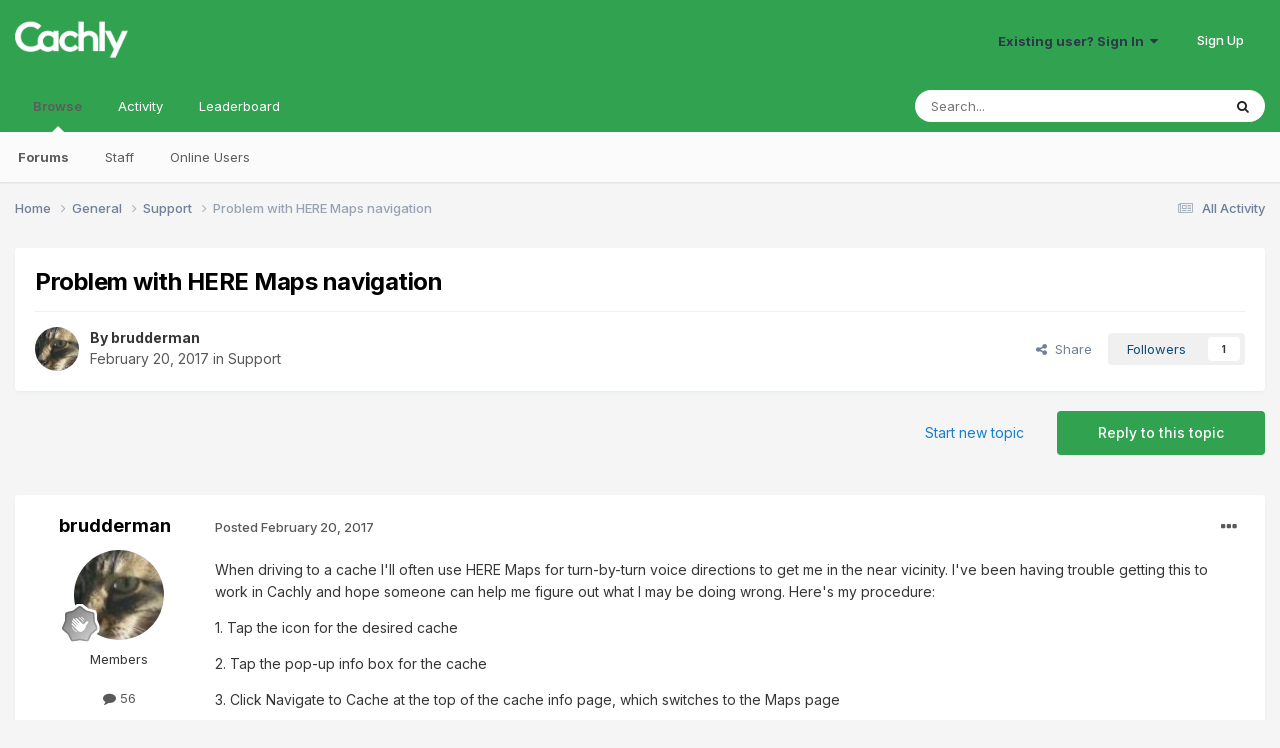

--- FILE ---
content_type: text/html;charset=UTF-8
request_url: https://www.cach.ly/support/index.php?/topic/353-problem-with-here-maps-navigation/
body_size: 18233
content:
<!DOCTYPE html>
<html lang="en-US" dir="ltr">
	<head>
		<meta charset="utf-8">
        
		<title>Problem with HERE Maps navigation - Support - Cachly - Advanced Geocaching</title>
		
			<script>
  (function(i,s,o,g,r,a,m){i['GoogleAnalyticsObject']=r;i[r]=i[r]||function(){
  (i[r].q=i[r].q||[]).push(arguments)},i[r].l=1*new Date();a=s.createElement(o),
  m=s.getElementsByTagName(o)[0];a.async=1;a.src=g;m.parentNode.insertBefore(a,m)
  })(window,document,'script','https://www.google-analytics.com/analytics.js','ga');

  ga('create', 'UA-69161970-2', 'auto');
  ga('send', 'pageview');

</script>
		
		
		
		

	<meta name="viewport" content="width=device-width, initial-scale=1">



	<meta name="twitter:card" content="summary_large_image" />


	
		<meta name="twitter:site" content="@cachlyapp" />
	


	
		
			
				<meta property="og:title" content="Problem with HERE Maps navigation">
			
		
	

	
		
			
				<meta property="og:type" content="website">
			
		
	

	
		
			
				<meta property="og:url" content="https://www.cach.ly/support/index.php?/topic/353-problem-with-here-maps-navigation/">
			
		
	

	
		
			
				<meta name="description" content="When driving to a cache I&#039;ll often use HERE Maps for turn-by-turn voice directions to get me in the near vicinity. I&#039;ve been having trouble getting this to work in Cachly and hope someone can help me figure out what I may be doing wrong. Here&#039;s my procedure: 1. Tap the icon for the desired cache ...">
			
		
	

	
		
			
				<meta property="og:description" content="When driving to a cache I&#039;ll often use HERE Maps for turn-by-turn voice directions to get me in the near vicinity. I&#039;ve been having trouble getting this to work in Cachly and hope someone can help me figure out what I may be doing wrong. Here&#039;s my procedure: 1. Tap the icon for the desired cache ...">
			
		
	

	
		
			
				<meta property="og:updated_time" content="2017-02-20T21:55:29Z">
			
		
	

	
		
			
				<meta property="og:image" content="https://www.cach.ly/support/uploads/monthly_2017_02/2017-02-20_15-19-02.PNG.6d5d75984849f4f64b754424d6d8ff34.PNG">
			
		
	

	
		
			
				<meta property="og:site_name" content="Cachly - Advanced Geocaching">
			
		
	

	
		
			
				<meta property="og:locale" content="en_US">
			
		
	


	
		<link rel="canonical" href="https://www.cach.ly/support/index.php?/topic/353-problem-with-here-maps-navigation/" />
	

	
		<link as="style" rel="preload" href="https://www.cach.ly/support/applications/core/interface/ckeditor/ckeditor/skins/ips/editor.css?t=O2LE" />
	





<link rel="manifest" href="https://www.cach.ly/support/index.php?/manifest.webmanifest/">
<meta name="msapplication-config" content="https://www.cach.ly/support/index.php?/browserconfig.xml/">
<meta name="msapplication-starturl" content="/">
<meta name="application-name" content="Cachly - Advanced Geocaching">
<meta name="apple-mobile-web-app-title" content="Cachly - Advanced Geocaching">

	<meta name="theme-color" content="#31a350">










<link rel="preload" href="//www.cach.ly/support/applications/core/interface/font/fontawesome-webfont.woff2?v=4.7.0" as="font" crossorigin="anonymous">
		


	<link rel="preconnect" href="https://fonts.googleapis.com">
	<link rel="preconnect" href="https://fonts.gstatic.com" crossorigin>
	
		<link href="https://fonts.googleapis.com/css2?family=Inter:wght@300;400;500;600;700&display=swap" rel="stylesheet">
	



	<link rel='stylesheet' href='https://www.cach.ly/support/uploads/css_built_2/341e4a57816af3ba440d891ca87450ff_framework.css?v=1891aee1ca1711130300' media='all'>

	<link rel='stylesheet' href='https://www.cach.ly/support/uploads/css_built_2/05e81b71abe4f22d6eb8d1a929494829_responsive.css?v=1891aee1ca1711130300' media='all'>

	<link rel='stylesheet' href='https://www.cach.ly/support/uploads/css_built_2/90eb5adf50a8c640f633d47fd7eb1778_core.css?v=1891aee1ca1711130300' media='all'>

	<link rel='stylesheet' href='https://www.cach.ly/support/uploads/css_built_2/5a0da001ccc2200dc5625c3f3934497d_core_responsive.css?v=1891aee1ca1711130300' media='all'>

	<link rel='stylesheet' href='https://www.cach.ly/support/uploads/css_built_2/62e269ced0fdab7e30e026f1d30ae516_forums.css?v=1891aee1ca1711130300' media='all'>

	<link rel='stylesheet' href='https://www.cach.ly/support/uploads/css_built_2/76e62c573090645fb99a15a363d8620e_forums_responsive.css?v=1891aee1ca1711130300' media='all'>

	<link rel='stylesheet' href='https://www.cach.ly/support/uploads/css_built_2/ebdea0c6a7dab6d37900b9190d3ac77b_topics.css?v=1891aee1ca1711130300' media='all'>





<link rel='stylesheet' href='https://www.cach.ly/support/uploads/css_built_2/258adbb6e4f3e83cd3b355f84e3fa002_custom.css?v=1891aee1ca1711130300' media='all'>




		
		

	
	<link rel='shortcut icon' href='https://www.cach.ly/support/uploads/monthly_2020_04/favicon.ico.3ebdc191c4cb6ecf8fc841ffa59604ff.ico' type="image/x-icon">

	</head>
	<body class='ipsApp ipsApp_front ipsJS_none ipsClearfix' data-controller='core.front.core.app' data-message="" data-pageApp='forums' data-pageLocation='front' data-pageModule='forums' data-pageController='topic' data-pageID='353'  >
		
        

        

		<a href='#ipsLayout_mainArea' class='ipsHide' title='Go to main content on this page' accesskey='m'>Jump to content</a>
		





		<div id='ipsLayout_header' class='ipsClearfix'>
			<header>
				<div class='ipsLayout_container'>
					


<a href='https://www.cach.ly/support/' id='elLogo' accesskey='1'><img src="https://www.cach.ly/support/uploads/monthly_2016_08/Cachly-Logo.png.1737a4786bba0305b6ff7c2c64b1ada4.png" alt='Cachly - Advanced Geocaching'></a>

					
						

	<ul id='elUserNav' class='ipsList_inline cSignedOut ipsResponsive_showDesktop'>
		
        
		
        
        
            
            <li id='elSignInLink'>
                <a href='https://www.cach.ly/support/index.php?/login/' data-ipsMenu-closeOnClick="false" data-ipsMenu id='elUserSignIn'>
                    Existing user? Sign In &nbsp;<i class='fa fa-caret-down'></i>
                </a>
                
<div id='elUserSignIn_menu' class='ipsMenu ipsMenu_auto ipsHide'>
	<form accept-charset='utf-8' method='post' action='https://www.cach.ly/support/index.php?/login/'>
		<input type="hidden" name="csrfKey" value="a3a27401e93ecb959fc9c97bfb4f3dfb">
		<input type="hidden" name="ref" value="aHR0cHM6Ly93d3cuY2FjaC5seS9zdXBwb3J0L2luZGV4LnBocD8vdG9waWMvMzUzLXByb2JsZW0td2l0aC1oZXJlLW1hcHMtbmF2aWdhdGlvbi8=">
		<div data-role="loginForm">
			
			
			
				
<div class="ipsPad ipsForm ipsForm_vertical">
	<h4 class="ipsType_sectionHead">Sign In</h4>
	<br><br>
	<ul class='ipsList_reset'>
		<li class="ipsFieldRow ipsFieldRow_noLabel ipsFieldRow_fullWidth">
			
			
				<input type="text" placeholder="Display Name" name="auth" autocomplete="username">
			
		</li>
		<li class="ipsFieldRow ipsFieldRow_noLabel ipsFieldRow_fullWidth">
			<input type="password" placeholder="Password" name="password" autocomplete="current-password">
		</li>
		<li class="ipsFieldRow ipsFieldRow_checkbox ipsClearfix">
			<span class="ipsCustomInput">
				<input type="checkbox" name="remember_me" id="remember_me_checkbox" value="1" checked aria-checked="true">
				<span></span>
			</span>
			<div class="ipsFieldRow_content">
				<label class="ipsFieldRow_label" for="remember_me_checkbox">Remember me</label>
				<span class="ipsFieldRow_desc">Not recommended on shared computers</span>
			</div>
		</li>
		<li class="ipsFieldRow ipsFieldRow_fullWidth">
			<button type="submit" name="_processLogin" value="usernamepassword" class="ipsButton ipsButton_primary ipsButton_small" id="elSignIn_submit">Sign In</button>
			
				<p class="ipsType_right ipsType_small">
					
						<a href='https://www.cach.ly/support/index.php?/lostpassword/' data-ipsDialog data-ipsDialog-title='Forgot your password?'>
					
					Forgot your password?</a>
				</p>
			
		</li>
	</ul>
</div>
			
		</div>
	</form>
</div>
            </li>
            
        
		
			<li>
				
					<a href='https://www.cach.ly/support/index.php?/register/' data-ipsDialog data-ipsDialog-size='narrow' data-ipsDialog-title='Sign Up' id='elRegisterButton' class='ipsButton ipsButton_normal ipsButton_primary'>Sign Up</a>
				
			</li>
		
	</ul>

						
<ul class='ipsMobileHamburger ipsList_reset ipsResponsive_hideDesktop'>
	<li data-ipsDrawer data-ipsDrawer-drawerElem='#elMobileDrawer'>
		<a href='#' >
			
			
				
			
			
			
			<i class='fa fa-navicon'></i>
		</a>
	</li>
</ul>
					
				</div>
			</header>
			

	<nav data-controller='core.front.core.navBar' class=' ipsResponsive_showDesktop'>
		<div class='ipsNavBar_primary ipsLayout_container '>
			<ul data-role="primaryNavBar" class='ipsClearfix'>
				


	
		
		
			
		
		<li class='ipsNavBar_active' data-active id='elNavSecondary_1' data-role="navBarItem" data-navApp="core" data-navExt="CustomItem">
			
			
				<a href="https://www.cach.ly/support/"  data-navItem-id="1" data-navDefault>
					Browse<span class='ipsNavBar_active__identifier'></span>
				</a>
			
			
				<ul class='ipsNavBar_secondary ' data-role='secondaryNavBar'>
					


	
		
		
			
		
		<li class='ipsNavBar_active' data-active id='elNavSecondary_8' data-role="navBarItem" data-navApp="forums" data-navExt="Forums">
			
			
				<a href="https://www.cach.ly/support/index.php"  data-navItem-id="8" data-navDefault>
					Forums<span class='ipsNavBar_active__identifier'></span>
				</a>
			
			
		</li>
	
	

	
	

	
		
		
		<li  id='elNavSecondary_10' data-role="navBarItem" data-navApp="core" data-navExt="StaffDirectory">
			
			
				<a href="https://www.cach.ly/support/index.php?/staff/"  data-navItem-id="10" >
					Staff<span class='ipsNavBar_active__identifier'></span>
				</a>
			
			
		</li>
	
	

	
		
		
		<li  id='elNavSecondary_11' data-role="navBarItem" data-navApp="core" data-navExt="OnlineUsers">
			
			
				<a href="https://www.cach.ly/support/index.php?/online/"  data-navItem-id="11" >
					Online Users<span class='ipsNavBar_active__identifier'></span>
				</a>
			
			
		</li>
	
	

					<li class='ipsHide' id='elNavigationMore_1' data-role='navMore'>
						<a href='#' data-ipsMenu data-ipsMenu-appendTo='#elNavigationMore_1' id='elNavigationMore_1_dropdown'>More <i class='fa fa-caret-down'></i></a>
						<ul class='ipsHide ipsMenu ipsMenu_auto' id='elNavigationMore_1_dropdown_menu' data-role='moreDropdown'></ul>
					</li>
				</ul>
			
		</li>
	
	

	
		
		
		<li  id='elNavSecondary_2' data-role="navBarItem" data-navApp="core" data-navExt="CustomItem">
			
			
				<a href="https://www.cach.ly/support/index.php?/discover/"  data-navItem-id="2" >
					Activity<span class='ipsNavBar_active__identifier'></span>
				</a>
			
			
				<ul class='ipsNavBar_secondary ipsHide' data-role='secondaryNavBar'>
					


	
		
		
		<li  id='elNavSecondary_3' data-role="navBarItem" data-navApp="core" data-navExt="AllActivity">
			
			
				<a href="https://www.cach.ly/support/index.php?/discover/"  data-navItem-id="3" >
					All Activity<span class='ipsNavBar_active__identifier'></span>
				</a>
			
			
		</li>
	
	

	
	

	
	

	
	

	
		
		
		<li  id='elNavSecondary_7' data-role="navBarItem" data-navApp="core" data-navExt="Search">
			
			
				<a href="https://www.cach.ly/support/index.php?/search/"  data-navItem-id="7" >
					Search<span class='ipsNavBar_active__identifier'></span>
				</a>
			
			
		</li>
	
	

					<li class='ipsHide' id='elNavigationMore_2' data-role='navMore'>
						<a href='#' data-ipsMenu data-ipsMenu-appendTo='#elNavigationMore_2' id='elNavigationMore_2_dropdown'>More <i class='fa fa-caret-down'></i></a>
						<ul class='ipsHide ipsMenu ipsMenu_auto' id='elNavigationMore_2_dropdown_menu' data-role='moreDropdown'></ul>
					</li>
				</ul>
			
		</li>
	
	

	
		
		
		<li  id='elNavSecondary_12' data-role="navBarItem" data-navApp="core" data-navExt="Leaderboard">
			
			
				<a href="https://www.cach.ly/support/index.php?/leaderboard/"  data-navItem-id="12" >
					Leaderboard<span class='ipsNavBar_active__identifier'></span>
				</a>
			
			
		</li>
	
	

	
	

	
	

				<li class='ipsHide' id='elNavigationMore' data-role='navMore'>
					<a href='#' data-ipsMenu data-ipsMenu-appendTo='#elNavigationMore' id='elNavigationMore_dropdown'>More</a>
					<ul class='ipsNavBar_secondary ipsHide' data-role='secondaryNavBar'>
						<li class='ipsHide' id='elNavigationMore_more' data-role='navMore'>
							<a href='#' data-ipsMenu data-ipsMenu-appendTo='#elNavigationMore_more' id='elNavigationMore_more_dropdown'>More <i class='fa fa-caret-down'></i></a>
							<ul class='ipsHide ipsMenu ipsMenu_auto' id='elNavigationMore_more_dropdown_menu' data-role='moreDropdown'></ul>
						</li>
					</ul>
				</li>
			</ul>
			

	<div id="elSearchWrapper">
		<div id='elSearch' data-controller="core.front.core.quickSearch">
			<form accept-charset='utf-8' action='//www.cach.ly/support/index.php?/search/&amp;do=quicksearch' method='post'>
                <input type='search' id='elSearchField' placeholder='Search...' name='q' autocomplete='off' aria-label='Search'>
                <details class='cSearchFilter'>
                    <summary class='cSearchFilter__text'></summary>
                    <ul class='cSearchFilter__menu'>
                        
                        <li><label><input type="radio" name="type" value="all" ><span class='cSearchFilter__menuText'>Everywhere</span></label></li>
                        
                            
                                <li><label><input type="radio" name="type" value='contextual_{&quot;type&quot;:&quot;forums_topic&quot;,&quot;nodes&quot;:5}' checked><span class='cSearchFilter__menuText'>This Forum</span></label></li>
                            
                                <li><label><input type="radio" name="type" value='contextual_{&quot;type&quot;:&quot;forums_topic&quot;,&quot;item&quot;:353}' checked><span class='cSearchFilter__menuText'>This Topic</span></label></li>
                            
                        
                        
                            <li><label><input type="radio" name="type" value="core_statuses_status"><span class='cSearchFilter__menuText'>Status Updates</span></label></li>
                        
                            <li><label><input type="radio" name="type" value="forums_topic"><span class='cSearchFilter__menuText'>Topics</span></label></li>
                        
                            <li><label><input type="radio" name="type" value="core_members"><span class='cSearchFilter__menuText'>Members</span></label></li>
                        
                    </ul>
                </details>
				<button class='cSearchSubmit' type="submit" aria-label='Search'><i class="fa fa-search"></i></button>
			</form>
		</div>
	</div>

		</div>
	</nav>

			
<ul id='elMobileNav' class='ipsResponsive_hideDesktop' data-controller='core.front.core.mobileNav'>
	
		
			
			
				
				
			
				
					<li id='elMobileBreadcrumb'>
						<a href='https://www.cach.ly/support/index.php?/forum/5-support/'>
							<span>Support</span>
						</a>
					</li>
				
				
			
				
				
			
		
	
	
	
	<li >
		<a data-action="defaultStream" href='https://www.cach.ly/support/index.php?/discover/'><i class="fa fa-newspaper-o" aria-hidden="true"></i></a>
	</li>

	

	
		<li class='ipsJS_show'>
			<a href='https://www.cach.ly/support/index.php?/search/'><i class='fa fa-search'></i></a>
		</li>
	
</ul>
		</div>
		<main id='ipsLayout_body' class='ipsLayout_container'>
			<div id='ipsLayout_contentArea'>
				<div id='ipsLayout_contentWrapper'>
					
<nav class='ipsBreadcrumb ipsBreadcrumb_top ipsFaded_withHover'>
	

	<ul class='ipsList_inline ipsPos_right'>
		
		<li >
			<a data-action="defaultStream" class='ipsType_light '  href='https://www.cach.ly/support/index.php?/discover/'><i class="fa fa-newspaper-o" aria-hidden="true"></i> <span>All Activity</span></a>
		</li>
		
	</ul>

	<ul data-role="breadcrumbList">
		<li>
			<a title="Home" href='https://www.cach.ly/support/'>
				<span>Home <i class='fa fa-angle-right'></i></span>
			</a>
		</li>
		
		
			<li>
				
					<a href='https://www.cach.ly/support/index.php?/forum/1-general/'>
						<span>General <i class='fa fa-angle-right' aria-hidden="true"></i></span>
					</a>
				
			</li>
		
			<li>
				
					<a href='https://www.cach.ly/support/index.php?/forum/5-support/'>
						<span>Support <i class='fa fa-angle-right' aria-hidden="true"></i></span>
					</a>
				
			</li>
		
			<li>
				
					Problem with HERE Maps navigation
				
			</li>
		
	</ul>
</nav>
					
					<div id='ipsLayout_mainArea'>
						
						
						
						

	




						



<div class='ipsPageHeader ipsResponsive_pull ipsBox ipsPadding sm:ipsPadding:half ipsMargin_bottom'>
		
	
	<div class='ipsFlex ipsFlex-ai:center ipsFlex-fw:wrap ipsGap:4'>
		<div class='ipsFlex-flex:11'>
			<h1 class='ipsType_pageTitle ipsContained_container'>
				

				
				
					<span class='ipsType_break ipsContained'>
						<span>Problem with HERE Maps navigation</span>
					</span>
				
			</h1>
			
			
		</div>
		
	</div>
	<hr class='ipsHr'>
	<div class='ipsPageHeader__meta ipsFlex ipsFlex-jc:between ipsFlex-ai:center ipsFlex-fw:wrap ipsGap:3'>
		<div class='ipsFlex-flex:11'>
			<div class='ipsPhotoPanel ipsPhotoPanel_mini ipsPhotoPanel_notPhone ipsClearfix'>
				


	<a href="https://www.cach.ly/support/index.php?/profile/338-brudderman/" rel="nofollow" data-ipsHover data-ipsHover-width="370" data-ipsHover-target="https://www.cach.ly/support/index.php?/profile/338-brudderman/&amp;do=hovercard" class="ipsUserPhoto ipsUserPhoto_mini" title="Go to brudderman's profile">
		<img src='https://www.cach.ly/support/uploads/monthly_2017_05/Brudderman2.thumb.jpg.755f018fd7ef2dc2d6901e18cbf5c73c.jpg' alt='brudderman' loading="lazy">
	</a>

				<div>
					<p class='ipsType_reset ipsType_blendLinks'>
						<span class='ipsType_normal'>
						
							<strong>By 


<a href='https://www.cach.ly/support/index.php?/profile/338-brudderman/' rel="nofollow" data-ipsHover data-ipsHover-width='370' data-ipsHover-target='https://www.cach.ly/support/index.php?/profile/338-brudderman/&amp;do=hovercard&amp;referrer=https%253A%252F%252Fwww.cach.ly%252Fsupport%252Findex.php%253F%252Ftopic%252F353-problem-with-here-maps-navigation%252F' title="Go to brudderman's profile" class="ipsType_break">brudderman</a></strong><br />
							<span class='ipsType_light'><time datetime='2017-02-20T21:11:11Z' title='02/20/17 09:11  PM' data-short='8 yr'>February 20, 2017</time> in <a href="https://www.cach.ly/support/index.php?/forum/5-support/">Support</a></span>
						
						</span>
					</p>
				</div>
			</div>
		</div>
		
			<div class='ipsFlex-flex:01 ipsResponsive_hidePhone'>
				<div class='ipsShareLinks'>
					
						


    <a href='#elShareItem_1849913029_menu' id='elShareItem_1849913029' data-ipsMenu class='ipsShareButton ipsButton ipsButton_verySmall ipsButton_link ipsButton_link--light'>
        <span><i class='fa fa-share-alt'></i></span> &nbsp;Share
    </a>

    <div class='ipsPadding ipsMenu ipsMenu_auto ipsHide' id='elShareItem_1849913029_menu' data-controller="core.front.core.sharelink">
        <ul class='ipsList_inline'>
            
                <li>
<a href="https://x.com/share?url=https%3A%2F%2Fwww.cach.ly%2Fsupport%2Findex.php%3F%2Ftopic%2F353-problem-with-here-maps-navigation%2F" class="cShareLink cShareLink_x" target="_blank" data-role="shareLink" title='Share on X' data-ipsTooltip rel='nofollow noopener'>
    <i class="fa fa-x"></i>
</a></li>
            
                <li>
<a href="https://www.facebook.com/sharer/sharer.php?u=https%3A%2F%2Fwww.cach.ly%2Fsupport%2Findex.php%3F%2Ftopic%2F353-problem-with-here-maps-navigation%2F" class="cShareLink cShareLink_facebook" target="_blank" data-role="shareLink" title='Share on Facebook' data-ipsTooltip rel='noopener nofollow'>
	<i class="fa fa-facebook"></i>
</a></li>
            
                <li>
<a href="https://www.reddit.com/submit?url=https%3A%2F%2Fwww.cach.ly%2Fsupport%2Findex.php%3F%2Ftopic%2F353-problem-with-here-maps-navigation%2F&amp;title=Problem+with+HERE+Maps+navigation" rel="nofollow noopener" class="cShareLink cShareLink_reddit" target="_blank" title='Share on Reddit' data-ipsTooltip>
	<i class="fa fa-reddit"></i>
</a></li>
            
                <li>
<a href="mailto:?subject=Problem%20with%20HERE%20Maps%20navigation&body=https%3A%2F%2Fwww.cach.ly%2Fsupport%2Findex.php%3F%2Ftopic%2F353-problem-with-here-maps-navigation%2F" rel='nofollow' class='cShareLink cShareLink_email' title='Share via email' data-ipsTooltip>
	<i class="fa fa-envelope"></i>
</a></li>
            
                <li>
<a href="https://pinterest.com/pin/create/button/?url=https://www.cach.ly/support/index.php?/topic/353-problem-with-here-maps-navigation/&amp;media=" class="cShareLink cShareLink_pinterest" rel="nofollow noopener" target="_blank" data-role="shareLink" title='Share on Pinterest' data-ipsTooltip>
	<i class="fa fa-pinterest"></i>
</a></li>
            
        </ul>
        
            <hr class='ipsHr'>
            <button class='ipsHide ipsButton ipsButton_verySmall ipsButton_light ipsButton_fullWidth ipsMargin_top:half' data-controller='core.front.core.webshare' data-role='webShare' data-webShareTitle='Problem with HERE Maps navigation' data-webShareText='Problem with HERE Maps navigation' data-webShareUrl='https://www.cach.ly/support/index.php?/topic/353-problem-with-here-maps-navigation/'>More sharing options...</button>
        
    </div>

					
					
                    

					



					



<div data-followApp='forums' data-followArea='topic' data-followID='353' data-controller='core.front.core.followButton'>
	

	<a href='https://www.cach.ly/support/index.php?/login/' rel="nofollow" class="ipsFollow ipsPos_middle ipsButton ipsButton_light ipsButton_verySmall " data-role="followButton" data-ipsTooltip title='Sign in to follow this'>
		<span>Followers</span>
		<span class='ipsCommentCount'>1</span>
	</a>

</div>
				</div>
			</div>
					
	</div>
	
	
</div>








<div class='ipsClearfix'>
	<ul class="ipsToolList ipsToolList_horizontal ipsClearfix ipsSpacer_both ">
		
			<li class='ipsToolList_primaryAction'>
				<span data-controller='forums.front.topic.reply'>
					
						<a href='#replyForm' rel="nofollow" class='ipsButton ipsButton_important ipsButton_medium ipsButton_fullWidth' data-action='replyToTopic'>Reply to this topic</a>
					
				</span>
			</li>
		
		
			<li class='ipsResponsive_hidePhone'>
				
					<a href="https://www.cach.ly/support/index.php?/forum/5-support/&amp;do=add" rel="nofollow" class='ipsButton ipsButton_link ipsButton_medium ipsButton_fullWidth' title='Start a new topic in this forum'>Start new topic</a>
				
			</li>
		
		
	</ul>
</div>

<div id='comments' data-controller='core.front.core.commentFeed,forums.front.topic.view, core.front.core.ignoredComments' data-autoPoll data-baseURL='https://www.cach.ly/support/index.php?/topic/353-problem-with-here-maps-navigation/' data-lastPage data-feedID='topic-353' class='cTopic ipsClear ipsSpacer_top'>
	
			
	

	

<div data-controller='core.front.core.recommendedComments' data-url='https://www.cach.ly/support/index.php?/topic/353-problem-with-here-maps-navigation/&amp;recommended=comments' class='ipsRecommendedComments ipsHide'>
	<div data-role="recommendedComments">
		<h2 class='ipsType_sectionHead ipsType_large ipsType_bold ipsMargin_bottom'>Recommended Posts</h2>
		
	</div>
</div>
	
	<div id="elPostFeed" data-role='commentFeed' data-controller='core.front.core.moderation' >
		<form action="https://www.cach.ly/support/index.php?/topic/353-problem-with-here-maps-navigation/&amp;csrfKey=a3a27401e93ecb959fc9c97bfb4f3dfb&amp;do=multimodComment" method="post" data-ipsPageAction data-role='moderationTools'>
			
			
				

					

					
					



<a id='comment-1599'></a>
<article  id='elComment_1599' class='cPost ipsBox ipsResponsive_pull  ipsComment  ipsComment_parent ipsClearfix ipsClear ipsColumns ipsColumns_noSpacing ipsColumns_collapsePhone    '>
	

	

	<div class='cAuthorPane_mobile ipsResponsive_showPhone'>
		<div class='cAuthorPane_photo'>
			<div class='cAuthorPane_photoWrap'>
				


	<a href="https://www.cach.ly/support/index.php?/profile/338-brudderman/" rel="nofollow" data-ipsHover data-ipsHover-width="370" data-ipsHover-target="https://www.cach.ly/support/index.php?/profile/338-brudderman/&amp;do=hovercard" class="ipsUserPhoto ipsUserPhoto_large" title="Go to brudderman's profile">
		<img src='https://www.cach.ly/support/uploads/monthly_2017_05/Brudderman2.thumb.jpg.755f018fd7ef2dc2d6901e18cbf5c73c.jpg' alt='brudderman' loading="lazy">
	</a>

				
				
					<a href="https://www.cach.ly/support/index.php?/profile/338-brudderman/badges/" rel="nofollow">
						
<img src='https://www.cach.ly/support/uploads/monthly_2024_03/1_Newbie.svg' loading="lazy" alt="Newbie" class="cAuthorPane_badge cAuthorPane_badge--rank ipsOutline ipsOutline:2px" data-ipsTooltip title="Rank: Newbie (1/14)">
					</a>
				
			</div>
		</div>
		<div class='cAuthorPane_content'>
			<h3 class='ipsType_sectionHead cAuthorPane_author ipsType_break ipsType_blendLinks ipsFlex ipsFlex-ai:center'>
				


<a href='https://www.cach.ly/support/index.php?/profile/338-brudderman/' rel="nofollow" data-ipsHover data-ipsHover-width='370' data-ipsHover-target='https://www.cach.ly/support/index.php?/profile/338-brudderman/&amp;do=hovercard&amp;referrer=https%253A%252F%252Fwww.cach.ly%252Fsupport%252Findex.php%253F%252Ftopic%252F353-problem-with-here-maps-navigation%252F' title="Go to brudderman's profile" class="ipsType_break">brudderman</a>
			</h3>
			<div class='ipsType_light ipsType_reset'>
				<a href='https://www.cach.ly/support/index.php?/topic/353-problem-with-here-maps-navigation/&amp;do=findComment&amp;comment=1599' rel="nofollow" class='ipsType_blendLinks'>Posted <time datetime='2017-02-20T21:11:11Z' title='02/20/17 09:11  PM' data-short='8 yr'>February 20, 2017</time></a>
				
			</div>
		</div>
	</div>
	<aside class='ipsComment_author cAuthorPane ipsColumn ipsColumn_medium ipsResponsive_hidePhone'>
		<h3 class='ipsType_sectionHead cAuthorPane_author ipsType_blendLinks ipsType_break'><strong>


<a href='https://www.cach.ly/support/index.php?/profile/338-brudderman/' rel="nofollow" data-ipsHover data-ipsHover-width='370' data-ipsHover-target='https://www.cach.ly/support/index.php?/profile/338-brudderman/&amp;do=hovercard&amp;referrer=https%253A%252F%252Fwww.cach.ly%252Fsupport%252Findex.php%253F%252Ftopic%252F353-problem-with-here-maps-navigation%252F' title="Go to brudderman's profile" class="ipsType_break">brudderman</a></strong>
			
		</h3>
		<ul class='cAuthorPane_info ipsList_reset'>
			<li data-role='photo' class='cAuthorPane_photo'>
				<div class='cAuthorPane_photoWrap'>
					


	<a href="https://www.cach.ly/support/index.php?/profile/338-brudderman/" rel="nofollow" data-ipsHover data-ipsHover-width="370" data-ipsHover-target="https://www.cach.ly/support/index.php?/profile/338-brudderman/&amp;do=hovercard" class="ipsUserPhoto ipsUserPhoto_large" title="Go to brudderman's profile">
		<img src='https://www.cach.ly/support/uploads/monthly_2017_05/Brudderman2.thumb.jpg.755f018fd7ef2dc2d6901e18cbf5c73c.jpg' alt='brudderman' loading="lazy">
	</a>

					
					
						
<img src='https://www.cach.ly/support/uploads/monthly_2024_03/1_Newbie.svg' loading="lazy" alt="Newbie" class="cAuthorPane_badge cAuthorPane_badge--rank ipsOutline ipsOutline:2px" data-ipsTooltip title="Rank: Newbie (1/14)">
					
				</div>
			</li>
			
				<li data-role='group'>Members</li>
				
			
			
				<li data-role='stats' class='ipsMargin_top'>
					<ul class="ipsList_reset ipsType_light ipsFlex ipsFlex-ai:center ipsFlex-jc:center ipsGap_row:2 cAuthorPane_stats">
						<li>
							
								<a href="https://www.cach.ly/support/index.php?/profile/338-brudderman/content/" rel="nofollow" title="56 posts" data-ipsTooltip class="ipsType_blendLinks">
							
								<i class="fa fa-comment"></i> 56
							
								</a>
							
						</li>
						
					</ul>
				</li>
			
			
				

			
		</ul>
	</aside>
	<div class='ipsColumn ipsColumn_fluid ipsMargin:none'>
		

<div id='comment-1599_wrap' data-controller='core.front.core.comment' data-commentApp='forums' data-commentType='forums' data-commentID="1599" data-quoteData='{&quot;userid&quot;:338,&quot;username&quot;:&quot;brudderman&quot;,&quot;timestamp&quot;:1487625071,&quot;contentapp&quot;:&quot;forums&quot;,&quot;contenttype&quot;:&quot;forums&quot;,&quot;contentid&quot;:353,&quot;contentclass&quot;:&quot;forums_Topic&quot;,&quot;contentcommentid&quot;:1599}' class='ipsComment_content ipsType_medium'>

	<div class='ipsComment_meta ipsType_light ipsFlex ipsFlex-ai:center ipsFlex-jc:between ipsFlex-fd:row-reverse'>
		<div class='ipsType_light ipsType_reset ipsType_blendLinks ipsComment_toolWrap'>
			<div class='ipsResponsive_hidePhone ipsComment_badges'>
				<ul class='ipsList_reset ipsFlex ipsFlex-jc:end ipsFlex-fw:wrap ipsGap:2 ipsGap_row:1'>
					
					
					
					
					
				</ul>
			</div>
			<ul class='ipsList_reset ipsComment_tools'>
				<li>
					<a href='#elControls_1599_menu' class='ipsComment_ellipsis' id='elControls_1599' title='More options...' data-ipsMenu data-ipsMenu-appendTo='#comment-1599_wrap'><i class='fa fa-ellipsis-h'></i></a>
					<ul id='elControls_1599_menu' class='ipsMenu ipsMenu_narrow ipsHide'>
						
							<li class='ipsMenu_item'><a href='https://www.cach.ly/support/index.php?/topic/353-problem-with-here-maps-navigation/&amp;do=reportComment&amp;comment=1599' data-ipsDialog data-ipsDialog-remoteSubmit data-ipsDialog-size='medium' data-ipsDialog-flashMessage='Thanks for your report.' data-ipsDialog-title="Report post" data-action='reportComment' title='Report this content'>Report</a></li>
						
						
							<li class='ipsMenu_item'><a href='https://www.cach.ly/support/index.php?/topic/353-problem-with-here-maps-navigation/' title='Share this post' data-ipsDialog data-ipsDialog-size='narrow' data-ipsDialog-content='#elShareComment_1599_menu' data-ipsDialog-title="Share this post" id='elSharePost_1599' data-role='shareComment'>Share</a></li>
						
                        
						
						
						
							
								
							
							
							
							
							
							
						
					</ul>
				</li>
				
			</ul>
		</div>

		<div class='ipsType_reset ipsResponsive_hidePhone'>
			<a href='https://www.cach.ly/support/index.php?/topic/353-problem-with-here-maps-navigation/&amp;do=findComment&amp;comment=1599' rel="nofollow" class='ipsType_blendLinks'>Posted <time datetime='2017-02-20T21:11:11Z' title='02/20/17 09:11  PM' data-short='8 yr'>February 20, 2017</time></a>
			
			<span class='ipsResponsive_hidePhone'>
				
				
			</span>
		</div>
	</div>

	

    

	<div class='cPost_contentWrap'>
		
		<div data-role='commentContent' class='ipsType_normal ipsType_richText ipsPadding_bottom ipsContained' data-controller='core.front.core.lightboxedImages'>
			
<p>
	When driving to a cache I'll often use HERE Maps for turn-by-turn voice directions to get me in the near vicinity. I've been having trouble getting this to work in Cachly and hope someone can help me figure out what I may be doing wrong. Here's my procedure:
</p>

<p>
	1. Tap the icon for the desired cache
</p>

<p>
	2. Tap the pop-up info box for the cache
</p>

<p>
	3. Click Navigate to Cache at the top of the cache info page, which switches to the Maps page
</p>

<p>
	4. Click the three dots in the upper right corner of the Maps page to bring up Routing Options
</p>

<p>
	5. Select the HERE Maps routing option
</p>

<p>
	HERE Maps does open and properly shows potential routes from my location to the cache. As shown in the 1st screenshot of a routing activated from Cachly, however, the Start button is greyed out and can't be selected to activate real-time routing. I can see my position move along the route, but that's about it. No change in distance, arrival time, etc., as HERE Maps isn't actually routing me as I drive. Trying the routing in Geosphere (2nd screenshot) produces the same page in HERE Maps as Cachly does--but the Start button is green and can be clicked to start a route with turn-by-turn voice directions. 
</p>

<p>
	I don't see any options in HERE Maps to produce different behavior so I wonder whether I'm  missing some critical step or setting. 
</p>

<p>
	I'm using an iPhone 6s with iOS 10.2.1.
</p>

<p>
	Any suggestions on getting HERE Maps to start routing? Thanks!
</p>

<p>
	James
</p>

<p><a href="https://www.cach.ly/support/uploads/monthly_2017_02/58ab58c7cc164_Cachlyrouting.PNG.6be68e67ba0080668d1b2aa8d45ef3a3.PNG" class="ipsAttachLink ipsAttachLink_image"><img data-fileid="123" src="https://www.cach.ly/support/uploads/monthly_2017_02/58ab58d026b63_Cachlyrouting.thumb.PNG.d62baa24ba7d7d241938d0d8dcec504e.PNG" class="ipsImage ipsImage_thumbnailed" alt="Cachly routing.PNG"></a></p>
<p><a href="https://www.cach.ly/support/uploads/monthly_2017_02/58ab58dbca162_Geosphererouting.PNG.f6eaf85f7e769d184e7edb4cc3369ed8.PNG" class="ipsAttachLink ipsAttachLink_image"><img data-fileid="124" src="https://www.cach.ly/support/uploads/monthly_2017_02/58ab58e411f43_Geosphererouting.thumb.PNG.49469df183cd7fdcc3388d162a5e69f8.PNG" class="ipsImage ipsImage_thumbnailed" alt="Geosphere routing.PNG"></a></p>

			
		</div>

		
			<div class='ipsItemControls'>
				
					
						

	<div data-controller='core.front.core.reaction' class='ipsItemControls_right ipsClearfix '>	
		<div class='ipsReact ipsPos_right'>
			
				
				<div class='ipsReact_blurb ipsHide' data-role='reactionBlurb'>
					
				</div>
			
			
			
		</div>
	</div>

					
				
				<ul class='ipsComment_controls ipsClearfix ipsItemControls_left' data-role="commentControls">
					
						
						
							<li data-ipsQuote-editor='topic_comment' data-ipsQuote-target='#comment-1599' class='ipsJS_show'>
								<button class='ipsButton ipsButton_light ipsButton_verySmall ipsButton_narrow cMultiQuote ipsHide' data-action='multiQuoteComment' data-ipsTooltip data-ipsQuote-multiQuote data-mqId='mq1599' title='MultiQuote'><i class='fa fa-plus'></i></button>
							</li>
							<li data-ipsQuote-editor='topic_comment' data-ipsQuote-target='#comment-1599' class='ipsJS_show'>
								<a href='#' data-action='quoteComment' data-ipsQuote-singleQuote>Quote</a>
							</li>
						
						
						
												
					
					<li class='ipsHide' data-role='commentLoading'>
						<span class='ipsLoading ipsLoading_tiny ipsLoading_noAnim'></span>
					</li>
				</ul>
			</div>
		

		
	</div>

	

	



<div class='ipsPadding ipsHide cPostShareMenu' id='elShareComment_1599_menu'>
	<h5 class='ipsType_normal ipsType_reset'>Link to comment</h5>
	
		
	
	
	<input type='text' value='https://www.cach.ly/support/index.php?/topic/353-problem-with-here-maps-navigation/' class='ipsField_fullWidth'>

	
	<h5 class='ipsType_normal ipsType_reset ipsSpacer_top'>Share on other sites</h5>
	

	<ul class='ipsList_inline ipsList_noSpacing ipsClearfix' data-controller="core.front.core.sharelink">
		
			<li>
<a href="https://x.com/share?url=https%3A%2F%2Fwww.cach.ly%2Fsupport%2Findex.php%3F%2Ftopic%2F353-problem-with-here-maps-navigation%2F%26do%3DfindComment%26comment%3D1599" class="cShareLink cShareLink_x" target="_blank" data-role="shareLink" title='Share on X' data-ipsTooltip rel='nofollow noopener'>
    <i class="fa fa-x"></i>
</a></li>
		
			<li>
<a href="https://www.facebook.com/sharer/sharer.php?u=https%3A%2F%2Fwww.cach.ly%2Fsupport%2Findex.php%3F%2Ftopic%2F353-problem-with-here-maps-navigation%2F%26do%3DfindComment%26comment%3D1599" class="cShareLink cShareLink_facebook" target="_blank" data-role="shareLink" title='Share on Facebook' data-ipsTooltip rel='noopener nofollow'>
	<i class="fa fa-facebook"></i>
</a></li>
		
			<li>
<a href="https://www.reddit.com/submit?url=https%3A%2F%2Fwww.cach.ly%2Fsupport%2Findex.php%3F%2Ftopic%2F353-problem-with-here-maps-navigation%2F%26do%3DfindComment%26comment%3D1599&amp;title=Problem+with+HERE+Maps+navigation" rel="nofollow noopener" class="cShareLink cShareLink_reddit" target="_blank" title='Share on Reddit' data-ipsTooltip>
	<i class="fa fa-reddit"></i>
</a></li>
		
			<li>
<a href="mailto:?subject=Problem%20with%20HERE%20Maps%20navigation&body=https%3A%2F%2Fwww.cach.ly%2Fsupport%2Findex.php%3F%2Ftopic%2F353-problem-with-here-maps-navigation%2F%26do%3DfindComment%26comment%3D1599" rel='nofollow' class='cShareLink cShareLink_email' title='Share via email' data-ipsTooltip>
	<i class="fa fa-envelope"></i>
</a></li>
		
			<li>
<a href="https://pinterest.com/pin/create/button/?url=https://www.cach.ly/support/index.php?/topic/353-problem-with-here-maps-navigation/%26do=findComment%26comment=1599&amp;media=" class="cShareLink cShareLink_pinterest" rel="nofollow noopener" target="_blank" data-role="shareLink" title='Share on Pinterest' data-ipsTooltip>
	<i class="fa fa-pinterest"></i>
</a></li>
		
	</ul>


	<hr class='ipsHr'>
	<button class='ipsHide ipsButton ipsButton_small ipsButton_light ipsButton_fullWidth ipsMargin_top:half' data-controller='core.front.core.webshare' data-role='webShare' data-webShareTitle='Problem with HERE Maps navigation' data-webShareText='When driving to a cache I&#039;ll often use HERE Maps for turn-by-turn voice directions to get me in the near vicinity. I&#039;ve been having trouble getting this to work in Cachly and hope someone can help me figure out what I may be doing wrong. Here&#039;s my procedure:
 


	1. Tap the icon for the desired cache
 


	2. Tap the pop-up info box for the cache
 


	3. Click Navigate to Cache at the top of the cache info page, which switches to the Maps page
 


	4. Click the three dots in the upper right corner of the Maps page to bring up Routing Options
 


	5. Select the HERE Maps routing option
 


	HERE Maps does open and properly shows potential routes from my location to the cache. As shown in the 1st screenshot of a routing activated from Cachly, however, the Start button is greyed out and can&#039;t be selected to activate real-time routing. I can see my position move along the route, but that&#039;s about it. No change in distance, arrival time, etc., as HERE Maps isn&#039;t actually routing me as I drive. Trying the routing in Geosphere (2nd screenshot) produces the same page in HERE Maps as Cachly does--but the Start button is green and can be clicked to start a route with turn-by-turn voice directions. 
 


	I don&#039;t see any options in HERE Maps to produce different behavior so I wonder whether I&#039;m  missing some critical step or setting. 
 


	I&#039;m using an iPhone 6s with iOS 10.2.1.
 


	Any suggestions on getting HERE Maps to start routing? Thanks!
 


	James
 

 
 ' data-webShareUrl='https://www.cach.ly/support/index.php?/topic/353-problem-with-here-maps-navigation/&amp;do=findComment&amp;comment=1599'>More sharing options...</button>

	
</div>
</div>
	</div>
</article>
					
					
					
				

					

					
					



<a id='comment-1600'></a>
<article  id='elComment_1600' class='cPost ipsBox ipsResponsive_pull  ipsComment  ipsComment_parent ipsClearfix ipsClear ipsColumns ipsColumns_noSpacing ipsColumns_collapsePhone    '>
	

	

	<div class='cAuthorPane_mobile ipsResponsive_showPhone'>
		<div class='cAuthorPane_photo'>
			<div class='cAuthorPane_photoWrap'>
				


	<a href="https://www.cach.ly/support/index.php?/profile/1-nic-hubbard/" rel="nofollow" data-ipsHover data-ipsHover-width="370" data-ipsHover-target="https://www.cach.ly/support/index.php?/profile/1-nic-hubbard/&amp;do=hovercard" class="ipsUserPhoto ipsUserPhoto_large" title="Go to Nic Hubbard's profile">
		<img src='https://www.cach.ly/support/uploads/monthly_2019_02/CachlyLogoV.thumb.png.bafe15d1d51f91a675350957dbdeaba9.png' alt='Nic Hubbard' loading="lazy">
	</a>

				
				<span class="cAuthorPane_badge cAuthorPane_badge--moderator" data-ipsTooltip title="Nic Hubbard is a moderator"></span>
				
				
					<a href="https://www.cach.ly/support/index.php?/profile/1-nic-hubbard/badges/" rel="nofollow">
						
<img src='https://www.cach.ly/support/uploads/monthly_2024_03/7_Collaborator.svg' loading="lazy" alt="Collaborator" class="cAuthorPane_badge cAuthorPane_badge--rank ipsOutline ipsOutline:2px" data-ipsTooltip title="Rank: Collaborator (7/14)">
					</a>
				
			</div>
		</div>
		<div class='cAuthorPane_content'>
			<h3 class='ipsType_sectionHead cAuthorPane_author ipsType_break ipsType_blendLinks ipsFlex ipsFlex-ai:center'>
				


<a href='https://www.cach.ly/support/index.php?/profile/1-nic-hubbard/' rel="nofollow" data-ipsHover data-ipsHover-width='370' data-ipsHover-target='https://www.cach.ly/support/index.php?/profile/1-nic-hubbard/&amp;do=hovercard&amp;referrer=https%253A%252F%252Fwww.cach.ly%252Fsupport%252Findex.php%253F%252Ftopic%252F353-problem-with-here-maps-navigation%252F' title="Go to Nic Hubbard's profile" class="ipsType_break"><span style='color:red;'>Nic Hubbard</span></a>
			</h3>
			<div class='ipsType_light ipsType_reset'>
				<a href='https://www.cach.ly/support/index.php?/topic/353-problem-with-here-maps-navigation/&amp;do=findComment&amp;comment=1600' rel="nofollow" class='ipsType_blendLinks'>Posted <time datetime='2017-02-20T21:16:25Z' title='02/20/17 09:16  PM' data-short='8 yr'>February 20, 2017</time></a>
				
			</div>
		</div>
	</div>
	<aside class='ipsComment_author cAuthorPane ipsColumn ipsColumn_medium ipsResponsive_hidePhone'>
		<h3 class='ipsType_sectionHead cAuthorPane_author ipsType_blendLinks ipsType_break'><strong>


<a href='https://www.cach.ly/support/index.php?/profile/1-nic-hubbard/' rel="nofollow" data-ipsHover data-ipsHover-width='370' data-ipsHover-target='https://www.cach.ly/support/index.php?/profile/1-nic-hubbard/&amp;do=hovercard&amp;referrer=https%253A%252F%252Fwww.cach.ly%252Fsupport%252Findex.php%253F%252Ftopic%252F353-problem-with-here-maps-navigation%252F' title="Go to Nic Hubbard's profile" class="ipsType_break">Nic Hubbard</a></strong>
			
		</h3>
		<ul class='cAuthorPane_info ipsList_reset'>
			<li data-role='photo' class='cAuthorPane_photo'>
				<div class='cAuthorPane_photoWrap'>
					


	<a href="https://www.cach.ly/support/index.php?/profile/1-nic-hubbard/" rel="nofollow" data-ipsHover data-ipsHover-width="370" data-ipsHover-target="https://www.cach.ly/support/index.php?/profile/1-nic-hubbard/&amp;do=hovercard" class="ipsUserPhoto ipsUserPhoto_large" title="Go to Nic Hubbard's profile">
		<img src='https://www.cach.ly/support/uploads/monthly_2019_02/CachlyLogoV.thumb.png.bafe15d1d51f91a675350957dbdeaba9.png' alt='Nic Hubbard' loading="lazy">
	</a>

					
						<span class="cAuthorPane_badge cAuthorPane_badge--moderator" data-ipsTooltip title="Nic Hubbard is a moderator"></span>
					
					
						
<img src='https://www.cach.ly/support/uploads/monthly_2024_03/7_Collaborator.svg' loading="lazy" alt="Collaborator" class="cAuthorPane_badge cAuthorPane_badge--rank ipsOutline ipsOutline:2px" data-ipsTooltip title="Rank: Collaborator (7/14)">
					
				</div>
			</li>
			
				<li data-role='group'><span style='color:red;'>Administrators</span></li>
				
					<li data-role='group-icon'><img src='https://www.cach.ly/support/uploads/team_admin.png' alt='' class='cAuthorGroupIcon'></li>
				
			
			
				<li data-role='stats' class='ipsMargin_top'>
					<ul class="ipsList_reset ipsType_light ipsFlex ipsFlex-ai:center ipsFlex-jc:center ipsGap_row:2 cAuthorPane_stats">
						<li>
							
								<a href="https://www.cach.ly/support/index.php?/profile/1-nic-hubbard/content/" rel="nofollow" title="4031 posts" data-ipsTooltip class="ipsType_blendLinks">
							
								<i class="fa fa-comment"></i> 4k
							
								</a>
							
						</li>
						
					</ul>
				</li>
			
			
				

	
	<li data-role='custom-field' class='ipsResponsive_hidePhone ipsType_break'>
		
<span class='ft'>Location</span><span class='fc'>Washington, USA</span>
	</li>
	

			
		</ul>
	</aside>
	<div class='ipsColumn ipsColumn_fluid ipsMargin:none'>
		

<div id='comment-1600_wrap' data-controller='core.front.core.comment' data-commentApp='forums' data-commentType='forums' data-commentID="1600" data-quoteData='{&quot;userid&quot;:1,&quot;username&quot;:&quot;Nic Hubbard&quot;,&quot;timestamp&quot;:1487625385,&quot;contentapp&quot;:&quot;forums&quot;,&quot;contenttype&quot;:&quot;forums&quot;,&quot;contentid&quot;:353,&quot;contentclass&quot;:&quot;forums_Topic&quot;,&quot;contentcommentid&quot;:1600}' class='ipsComment_content ipsType_medium'>

	<div class='ipsComment_meta ipsType_light ipsFlex ipsFlex-ai:center ipsFlex-jc:between ipsFlex-fd:row-reverse'>
		<div class='ipsType_light ipsType_reset ipsType_blendLinks ipsComment_toolWrap'>
			<div class='ipsResponsive_hidePhone ipsComment_badges'>
				<ul class='ipsList_reset ipsFlex ipsFlex-jc:end ipsFlex-fw:wrap ipsGap:2 ipsGap_row:1'>
					
					
					
					
					
				</ul>
			</div>
			<ul class='ipsList_reset ipsComment_tools'>
				<li>
					<a href='#elControls_1600_menu' class='ipsComment_ellipsis' id='elControls_1600' title='More options...' data-ipsMenu data-ipsMenu-appendTo='#comment-1600_wrap'><i class='fa fa-ellipsis-h'></i></a>
					<ul id='elControls_1600_menu' class='ipsMenu ipsMenu_narrow ipsHide'>
						
							<li class='ipsMenu_item'><a href='https://www.cach.ly/support/index.php?/topic/353-problem-with-here-maps-navigation/&amp;do=reportComment&amp;comment=1600' data-ipsDialog data-ipsDialog-remoteSubmit data-ipsDialog-size='medium' data-ipsDialog-flashMessage='Thanks for your report.' data-ipsDialog-title="Report post" data-action='reportComment' title='Report this content'>Report</a></li>
						
						
							<li class='ipsMenu_item'><a href='https://www.cach.ly/support/index.php?/topic/353-problem-with-here-maps-navigation/&amp;do=findComment&amp;comment=1600' rel="nofollow" title='Share this post' data-ipsDialog data-ipsDialog-size='narrow' data-ipsDialog-content='#elShareComment_1600_menu' data-ipsDialog-title="Share this post" id='elSharePost_1600' data-role='shareComment'>Share</a></li>
						
                        
						
						
						
							
								
							
							
							
							
							
							
						
					</ul>
				</li>
				
			</ul>
		</div>

		<div class='ipsType_reset ipsResponsive_hidePhone'>
			<a href='https://www.cach.ly/support/index.php?/topic/353-problem-with-here-maps-navigation/&amp;do=findComment&amp;comment=1600' rel="nofollow" class='ipsType_blendLinks'>Posted <time datetime='2017-02-20T21:16:25Z' title='02/20/17 09:16  PM' data-short='8 yr'>February 20, 2017</time></a>
			
			<span class='ipsResponsive_hidePhone'>
				
				
			</span>
		</div>
	</div>

	

    

	<div class='cPost_contentWrap'>
		
		<div data-role='commentContent' class='ipsType_normal ipsType_richText ipsPadding_bottom ipsContained' data-controller='core.front.core.lightboxedImages'>
			<p>
	In Geosphere, are you using a custom URL to open HERE? If so, what is the URL you are using?
</p>

			
		</div>

		
			<div class='ipsItemControls'>
				
					
						

	<div data-controller='core.front.core.reaction' class='ipsItemControls_right ipsClearfix '>	
		<div class='ipsReact ipsPos_right'>
			
				
				<div class='ipsReact_blurb ipsHide' data-role='reactionBlurb'>
					
				</div>
			
			
			
		</div>
	</div>

					
				
				<ul class='ipsComment_controls ipsClearfix ipsItemControls_left' data-role="commentControls">
					
						
						
							<li data-ipsQuote-editor='topic_comment' data-ipsQuote-target='#comment-1600' class='ipsJS_show'>
								<button class='ipsButton ipsButton_light ipsButton_verySmall ipsButton_narrow cMultiQuote ipsHide' data-action='multiQuoteComment' data-ipsTooltip data-ipsQuote-multiQuote data-mqId='mq1600' title='MultiQuote'><i class='fa fa-plus'></i></button>
							</li>
							<li data-ipsQuote-editor='topic_comment' data-ipsQuote-target='#comment-1600' class='ipsJS_show'>
								<a href='#' data-action='quoteComment' data-ipsQuote-singleQuote>Quote</a>
							</li>
						
						
						
												
					
					<li class='ipsHide' data-role='commentLoading'>
						<span class='ipsLoading ipsLoading_tiny ipsLoading_noAnim'></span>
					</li>
				</ul>
			</div>
		

		
			

		
	</div>

	

	



<div class='ipsPadding ipsHide cPostShareMenu' id='elShareComment_1600_menu'>
	<h5 class='ipsType_normal ipsType_reset'>Link to comment</h5>
	
		
	
	
	<input type='text' value='https://www.cach.ly/support/index.php?/topic/353-problem-with-here-maps-navigation/&amp;do=findComment&amp;comment=1600' class='ipsField_fullWidth'>

	
	<h5 class='ipsType_normal ipsType_reset ipsSpacer_top'>Share on other sites</h5>
	

	<ul class='ipsList_inline ipsList_noSpacing ipsClearfix' data-controller="core.front.core.sharelink">
		
			<li>
<a href="https://x.com/share?url=https%3A%2F%2Fwww.cach.ly%2Fsupport%2Findex.php%3F%2Ftopic%2F353-problem-with-here-maps-navigation%2F%26do%3DfindComment%26comment%3D1600" class="cShareLink cShareLink_x" target="_blank" data-role="shareLink" title='Share on X' data-ipsTooltip rel='nofollow noopener'>
    <i class="fa fa-x"></i>
</a></li>
		
			<li>
<a href="https://www.facebook.com/sharer/sharer.php?u=https%3A%2F%2Fwww.cach.ly%2Fsupport%2Findex.php%3F%2Ftopic%2F353-problem-with-here-maps-navigation%2F%26do%3DfindComment%26comment%3D1600" class="cShareLink cShareLink_facebook" target="_blank" data-role="shareLink" title='Share on Facebook' data-ipsTooltip rel='noopener nofollow'>
	<i class="fa fa-facebook"></i>
</a></li>
		
			<li>
<a href="https://www.reddit.com/submit?url=https%3A%2F%2Fwww.cach.ly%2Fsupport%2Findex.php%3F%2Ftopic%2F353-problem-with-here-maps-navigation%2F%26do%3DfindComment%26comment%3D1600&amp;title=Problem+with+HERE+Maps+navigation" rel="nofollow noopener" class="cShareLink cShareLink_reddit" target="_blank" title='Share on Reddit' data-ipsTooltip>
	<i class="fa fa-reddit"></i>
</a></li>
		
			<li>
<a href="mailto:?subject=Problem%20with%20HERE%20Maps%20navigation&body=https%3A%2F%2Fwww.cach.ly%2Fsupport%2Findex.php%3F%2Ftopic%2F353-problem-with-here-maps-navigation%2F%26do%3DfindComment%26comment%3D1600" rel='nofollow' class='cShareLink cShareLink_email' title='Share via email' data-ipsTooltip>
	<i class="fa fa-envelope"></i>
</a></li>
		
			<li>
<a href="https://pinterest.com/pin/create/button/?url=https://www.cach.ly/support/index.php?/topic/353-problem-with-here-maps-navigation/%26do=findComment%26comment=1600&amp;media=" class="cShareLink cShareLink_pinterest" rel="nofollow noopener" target="_blank" data-role="shareLink" title='Share on Pinterest' data-ipsTooltip>
	<i class="fa fa-pinterest"></i>
</a></li>
		
	</ul>


	<hr class='ipsHr'>
	<button class='ipsHide ipsButton ipsButton_small ipsButton_light ipsButton_fullWidth ipsMargin_top:half' data-controller='core.front.core.webshare' data-role='webShare' data-webShareTitle='Problem with HERE Maps navigation' data-webShareText='In Geosphere, are you using a custom URL to open HERE? If so, what is the URL you are using?
 ' data-webShareUrl='https://www.cach.ly/support/index.php?/topic/353-problem-with-here-maps-navigation/&amp;do=findComment&amp;comment=1600'>More sharing options...</button>

	
</div>
</div>
	</div>
</article>
					
					
					
				

					

					
					



<a id='comment-1601'></a>
<article  id='elComment_1601' class='cPost ipsBox ipsResponsive_pull  ipsComment  ipsComment_parent ipsClearfix ipsClear ipsColumns ipsColumns_noSpacing ipsColumns_collapsePhone    '>
	

	

	<div class='cAuthorPane_mobile ipsResponsive_showPhone'>
		<div class='cAuthorPane_photo'>
			<div class='cAuthorPane_photoWrap'>
				


	<a href="https://www.cach.ly/support/index.php?/profile/338-brudderman/" rel="nofollow" data-ipsHover data-ipsHover-width="370" data-ipsHover-target="https://www.cach.ly/support/index.php?/profile/338-brudderman/&amp;do=hovercard" class="ipsUserPhoto ipsUserPhoto_large" title="Go to brudderman's profile">
		<img src='https://www.cach.ly/support/uploads/monthly_2017_05/Brudderman2.thumb.jpg.755f018fd7ef2dc2d6901e18cbf5c73c.jpg' alt='brudderman' loading="lazy">
	</a>

				
				
					<a href="https://www.cach.ly/support/index.php?/profile/338-brudderman/badges/" rel="nofollow">
						
<img src='https://www.cach.ly/support/uploads/monthly_2024_03/1_Newbie.svg' loading="lazy" alt="Newbie" class="cAuthorPane_badge cAuthorPane_badge--rank ipsOutline ipsOutline:2px" data-ipsTooltip title="Rank: Newbie (1/14)">
					</a>
				
			</div>
		</div>
		<div class='cAuthorPane_content'>
			<h3 class='ipsType_sectionHead cAuthorPane_author ipsType_break ipsType_blendLinks ipsFlex ipsFlex-ai:center'>
				


<a href='https://www.cach.ly/support/index.php?/profile/338-brudderman/' rel="nofollow" data-ipsHover data-ipsHover-width='370' data-ipsHover-target='https://www.cach.ly/support/index.php?/profile/338-brudderman/&amp;do=hovercard&amp;referrer=https%253A%252F%252Fwww.cach.ly%252Fsupport%252Findex.php%253F%252Ftopic%252F353-problem-with-here-maps-navigation%252F' title="Go to brudderman's profile" class="ipsType_break">brudderman</a>
			</h3>
			<div class='ipsType_light ipsType_reset'>
				<a href='https://www.cach.ly/support/index.php?/topic/353-problem-with-here-maps-navigation/&amp;do=findComment&amp;comment=1601' rel="nofollow" class='ipsType_blendLinks'>Posted <time datetime='2017-02-20T21:39:23Z' title='02/20/17 09:39  PM' data-short='8 yr'>February 20, 2017</time></a>
				
			</div>
		</div>
	</div>
	<aside class='ipsComment_author cAuthorPane ipsColumn ipsColumn_medium ipsResponsive_hidePhone'>
		<h3 class='ipsType_sectionHead cAuthorPane_author ipsType_blendLinks ipsType_break'><strong>


<a href='https://www.cach.ly/support/index.php?/profile/338-brudderman/' rel="nofollow" data-ipsHover data-ipsHover-width='370' data-ipsHover-target='https://www.cach.ly/support/index.php?/profile/338-brudderman/&amp;do=hovercard&amp;referrer=https%253A%252F%252Fwww.cach.ly%252Fsupport%252Findex.php%253F%252Ftopic%252F353-problem-with-here-maps-navigation%252F' title="Go to brudderman's profile" class="ipsType_break">brudderman</a></strong>
			
		</h3>
		<ul class='cAuthorPane_info ipsList_reset'>
			<li data-role='photo' class='cAuthorPane_photo'>
				<div class='cAuthorPane_photoWrap'>
					


	<a href="https://www.cach.ly/support/index.php?/profile/338-brudderman/" rel="nofollow" data-ipsHover data-ipsHover-width="370" data-ipsHover-target="https://www.cach.ly/support/index.php?/profile/338-brudderman/&amp;do=hovercard" class="ipsUserPhoto ipsUserPhoto_large" title="Go to brudderman's profile">
		<img src='https://www.cach.ly/support/uploads/monthly_2017_05/Brudderman2.thumb.jpg.755f018fd7ef2dc2d6901e18cbf5c73c.jpg' alt='brudderman' loading="lazy">
	</a>

					
					
						
<img src='https://www.cach.ly/support/uploads/monthly_2024_03/1_Newbie.svg' loading="lazy" alt="Newbie" class="cAuthorPane_badge cAuthorPane_badge--rank ipsOutline ipsOutline:2px" data-ipsTooltip title="Rank: Newbie (1/14)">
					
				</div>
			</li>
			
				<li data-role='group'>Members</li>
				
			
			
				<li data-role='stats' class='ipsMargin_top'>
					<ul class="ipsList_reset ipsType_light ipsFlex ipsFlex-ai:center ipsFlex-jc:center ipsGap_row:2 cAuthorPane_stats">
						<li>
							
								<a href="https://www.cach.ly/support/index.php?/profile/338-brudderman/content/" rel="nofollow" title="56 posts" data-ipsTooltip class="ipsType_blendLinks">
							
								<i class="fa fa-comment"></i> 56
							
								</a>
							
						</li>
						
					</ul>
				</li>
			
			
				

			
		</ul>
	</aside>
	<div class='ipsColumn ipsColumn_fluid ipsMargin:none'>
		

<div id='comment-1601_wrap' data-controller='core.front.core.comment' data-commentApp='forums' data-commentType='forums' data-commentID="1601" data-quoteData='{&quot;userid&quot;:338,&quot;username&quot;:&quot;brudderman&quot;,&quot;timestamp&quot;:1487626763,&quot;contentapp&quot;:&quot;forums&quot;,&quot;contenttype&quot;:&quot;forums&quot;,&quot;contentid&quot;:353,&quot;contentclass&quot;:&quot;forums_Topic&quot;,&quot;contentcommentid&quot;:1601}' class='ipsComment_content ipsType_medium'>

	<div class='ipsComment_meta ipsType_light ipsFlex ipsFlex-ai:center ipsFlex-jc:between ipsFlex-fd:row-reverse'>
		<div class='ipsType_light ipsType_reset ipsType_blendLinks ipsComment_toolWrap'>
			<div class='ipsResponsive_hidePhone ipsComment_badges'>
				<ul class='ipsList_reset ipsFlex ipsFlex-jc:end ipsFlex-fw:wrap ipsGap:2 ipsGap_row:1'>
					
						<li><strong class="ipsBadge ipsBadge_large ipsComment_authorBadge">Author</strong></li>
					
					
					
					
					
				</ul>
			</div>
			<ul class='ipsList_reset ipsComment_tools'>
				<li>
					<a href='#elControls_1601_menu' class='ipsComment_ellipsis' id='elControls_1601' title='More options...' data-ipsMenu data-ipsMenu-appendTo='#comment-1601_wrap'><i class='fa fa-ellipsis-h'></i></a>
					<ul id='elControls_1601_menu' class='ipsMenu ipsMenu_narrow ipsHide'>
						
							<li class='ipsMenu_item'><a href='https://www.cach.ly/support/index.php?/topic/353-problem-with-here-maps-navigation/&amp;do=reportComment&amp;comment=1601' data-ipsDialog data-ipsDialog-remoteSubmit data-ipsDialog-size='medium' data-ipsDialog-flashMessage='Thanks for your report.' data-ipsDialog-title="Report post" data-action='reportComment' title='Report this content'>Report</a></li>
						
						
							<li class='ipsMenu_item'><a href='https://www.cach.ly/support/index.php?/topic/353-problem-with-here-maps-navigation/&amp;do=findComment&amp;comment=1601' rel="nofollow" title='Share this post' data-ipsDialog data-ipsDialog-size='narrow' data-ipsDialog-content='#elShareComment_1601_menu' data-ipsDialog-title="Share this post" id='elSharePost_1601' data-role='shareComment'>Share</a></li>
						
                        
						
						
						
							
								
							
							
							
							
							
							
						
					</ul>
				</li>
				
			</ul>
		</div>

		<div class='ipsType_reset ipsResponsive_hidePhone'>
			<a href='https://www.cach.ly/support/index.php?/topic/353-problem-with-here-maps-navigation/&amp;do=findComment&amp;comment=1601' rel="nofollow" class='ipsType_blendLinks'>Posted <time datetime='2017-02-20T21:39:23Z' title='02/20/17 09:39  PM' data-short='8 yr'>February 20, 2017</time></a>
			
			<span class='ipsResponsive_hidePhone'>
				
				
			</span>
		</div>
	</div>

	

    

	<div class='cPost_contentWrap'>
		
		<div data-role='commentContent' class='ipsType_normal ipsType_richText ipsPadding_bottom ipsContained' data-controller='core.front.core.lightboxedImages'>
			
<p>
	<span style="font-size:14px;">Yes, I'm using a custom bookmark in Geosphere that works properly. In August 2016 I contacted HERE support because the syntax which had once worked had been "broken" with an update to HERE. Here's what they said:</span>
</p>

<p>
	<span style="color:rgb(0,0,0);font-family:Calibri, sans-serif, 'Helvetica Neue', Helvetica, Arial, sans-serif;">"We are no longer supporting this format of the deep links. The new format is the following: </span><b style="color:rgb(34,34,34);"><span style="font-family:Helvetica, sans-serif, 'Helvetica Neue', Helvetica, Arial, sans-serif;font-size:10pt;">here-location://</span></b><span style="color:rgb(34,34,34);font-family:Helvetica, sans-serif, 'Helvetica Neue', Helvetica, Arial, sans-serif;font-size:10pt;">[LATITUDE],[LONGITUDE]"</span>
</p>

<p>
	I'm attaching my working Geosphere bookmark even though it doesn't appear that I need the [LOCAL] token. Does this give you what you need to know?
</p>

<p>
	thanks!
</p>

<p>
	James
</p>

<p><a href="https://www.cach.ly/support/uploads/monthly_2017_02/2017-02-20_15-19-02.PNG.6d5d75984849f4f64b754424d6d8ff34.PNG" class="ipsAttachLink ipsAttachLink_image"><img data-fileid="125" src="https://www.cach.ly/support/uploads/monthly_2017_02/2017-02-20_15-19-02.thumb.PNG.792d6b2111bf1b505995f43c4db33648.PNG" class="ipsImage ipsImage_thumbnailed" alt="2017-02-20_15-19-02.PNG"></a></p>

			
		</div>

		
			<div class='ipsItemControls'>
				
					
						

	<div data-controller='core.front.core.reaction' class='ipsItemControls_right ipsClearfix '>	
		<div class='ipsReact ipsPos_right'>
			
				
				<div class='ipsReact_blurb ipsHide' data-role='reactionBlurb'>
					
				</div>
			
			
			
		</div>
	</div>

					
				
				<ul class='ipsComment_controls ipsClearfix ipsItemControls_left' data-role="commentControls">
					
						
						
							<li data-ipsQuote-editor='topic_comment' data-ipsQuote-target='#comment-1601' class='ipsJS_show'>
								<button class='ipsButton ipsButton_light ipsButton_verySmall ipsButton_narrow cMultiQuote ipsHide' data-action='multiQuoteComment' data-ipsTooltip data-ipsQuote-multiQuote data-mqId='mq1601' title='MultiQuote'><i class='fa fa-plus'></i></button>
							</li>
							<li data-ipsQuote-editor='topic_comment' data-ipsQuote-target='#comment-1601' class='ipsJS_show'>
								<a href='#' data-action='quoteComment' data-ipsQuote-singleQuote>Quote</a>
							</li>
						
						
						
												
					
					<li class='ipsHide' data-role='commentLoading'>
						<span class='ipsLoading ipsLoading_tiny ipsLoading_noAnim'></span>
					</li>
				</ul>
			</div>
		

		
	</div>

	

	



<div class='ipsPadding ipsHide cPostShareMenu' id='elShareComment_1601_menu'>
	<h5 class='ipsType_normal ipsType_reset'>Link to comment</h5>
	
		
	
	
	<input type='text' value='https://www.cach.ly/support/index.php?/topic/353-problem-with-here-maps-navigation/&amp;do=findComment&amp;comment=1601' class='ipsField_fullWidth'>

	
	<h5 class='ipsType_normal ipsType_reset ipsSpacer_top'>Share on other sites</h5>
	

	<ul class='ipsList_inline ipsList_noSpacing ipsClearfix' data-controller="core.front.core.sharelink">
		
			<li>
<a href="https://x.com/share?url=https%3A%2F%2Fwww.cach.ly%2Fsupport%2Findex.php%3F%2Ftopic%2F353-problem-with-here-maps-navigation%2F%26do%3DfindComment%26comment%3D1601" class="cShareLink cShareLink_x" target="_blank" data-role="shareLink" title='Share on X' data-ipsTooltip rel='nofollow noopener'>
    <i class="fa fa-x"></i>
</a></li>
		
			<li>
<a href="https://www.facebook.com/sharer/sharer.php?u=https%3A%2F%2Fwww.cach.ly%2Fsupport%2Findex.php%3F%2Ftopic%2F353-problem-with-here-maps-navigation%2F%26do%3DfindComment%26comment%3D1601" class="cShareLink cShareLink_facebook" target="_blank" data-role="shareLink" title='Share on Facebook' data-ipsTooltip rel='noopener nofollow'>
	<i class="fa fa-facebook"></i>
</a></li>
		
			<li>
<a href="https://www.reddit.com/submit?url=https%3A%2F%2Fwww.cach.ly%2Fsupport%2Findex.php%3F%2Ftopic%2F353-problem-with-here-maps-navigation%2F%26do%3DfindComment%26comment%3D1601&amp;title=Problem+with+HERE+Maps+navigation" rel="nofollow noopener" class="cShareLink cShareLink_reddit" target="_blank" title='Share on Reddit' data-ipsTooltip>
	<i class="fa fa-reddit"></i>
</a></li>
		
			<li>
<a href="mailto:?subject=Problem%20with%20HERE%20Maps%20navigation&body=https%3A%2F%2Fwww.cach.ly%2Fsupport%2Findex.php%3F%2Ftopic%2F353-problem-with-here-maps-navigation%2F%26do%3DfindComment%26comment%3D1601" rel='nofollow' class='cShareLink cShareLink_email' title='Share via email' data-ipsTooltip>
	<i class="fa fa-envelope"></i>
</a></li>
		
			<li>
<a href="https://pinterest.com/pin/create/button/?url=https://www.cach.ly/support/index.php?/topic/353-problem-with-here-maps-navigation/%26do=findComment%26comment=1601&amp;media=" class="cShareLink cShareLink_pinterest" rel="nofollow noopener" target="_blank" data-role="shareLink" title='Share on Pinterest' data-ipsTooltip>
	<i class="fa fa-pinterest"></i>
</a></li>
		
	</ul>


	<hr class='ipsHr'>
	<button class='ipsHide ipsButton ipsButton_small ipsButton_light ipsButton_fullWidth ipsMargin_top:half' data-controller='core.front.core.webshare' data-role='webShare' data-webShareTitle='Problem with HERE Maps navigation' data-webShareText='Yes, I&#039;m using a custom bookmark in Geosphere that works properly. In August 2016 I contacted HERE support because the syntax which had once worked had been &quot;broken&quot; with an update to HERE. Here&#039;s what they said:
 


	&quot;We are no longer supporting this format of the deep links. The new format is the following: here-location://[LATITUDE],[LONGITUDE]&quot;
 


	I&#039;m attaching my working Geosphere bookmark even though it doesn&#039;t appear that I need the [LOCAL] token. Does this give you what you need to know?
 


	thanks!
 


	James
 

 ' data-webShareUrl='https://www.cach.ly/support/index.php?/topic/353-problem-with-here-maps-navigation/&amp;do=findComment&amp;comment=1601'>More sharing options...</button>

	
</div>
</div>
	</div>
</article>
					
					
					
				

					

					
					



<a id='comment-1602'></a>
<article  id='elComment_1602' class='cPost ipsBox ipsResponsive_pull  ipsComment  ipsComment_parent ipsClearfix ipsClear ipsColumns ipsColumns_noSpacing ipsColumns_collapsePhone    '>
	

	

	<div class='cAuthorPane_mobile ipsResponsive_showPhone'>
		<div class='cAuthorPane_photo'>
			<div class='cAuthorPane_photoWrap'>
				


	<a href="https://www.cach.ly/support/index.php?/profile/1-nic-hubbard/" rel="nofollow" data-ipsHover data-ipsHover-width="370" data-ipsHover-target="https://www.cach.ly/support/index.php?/profile/1-nic-hubbard/&amp;do=hovercard" class="ipsUserPhoto ipsUserPhoto_large" title="Go to Nic Hubbard's profile">
		<img src='https://www.cach.ly/support/uploads/monthly_2019_02/CachlyLogoV.thumb.png.bafe15d1d51f91a675350957dbdeaba9.png' alt='Nic Hubbard' loading="lazy">
	</a>

				
				<span class="cAuthorPane_badge cAuthorPane_badge--moderator" data-ipsTooltip title="Nic Hubbard is a moderator"></span>
				
				
					<a href="https://www.cach.ly/support/index.php?/profile/1-nic-hubbard/badges/" rel="nofollow">
						
<img src='https://www.cach.ly/support/uploads/monthly_2024_03/7_Collaborator.svg' loading="lazy" alt="Collaborator" class="cAuthorPane_badge cAuthorPane_badge--rank ipsOutline ipsOutline:2px" data-ipsTooltip title="Rank: Collaborator (7/14)">
					</a>
				
			</div>
		</div>
		<div class='cAuthorPane_content'>
			<h3 class='ipsType_sectionHead cAuthorPane_author ipsType_break ipsType_blendLinks ipsFlex ipsFlex-ai:center'>
				


<a href='https://www.cach.ly/support/index.php?/profile/1-nic-hubbard/' rel="nofollow" data-ipsHover data-ipsHover-width='370' data-ipsHover-target='https://www.cach.ly/support/index.php?/profile/1-nic-hubbard/&amp;do=hovercard&amp;referrer=https%253A%252F%252Fwww.cach.ly%252Fsupport%252Findex.php%253F%252Ftopic%252F353-problem-with-here-maps-navigation%252F' title="Go to Nic Hubbard's profile" class="ipsType_break"><span style='color:red;'>Nic Hubbard</span></a>
			</h3>
			<div class='ipsType_light ipsType_reset'>
				<a href='https://www.cach.ly/support/index.php?/topic/353-problem-with-here-maps-navigation/&amp;do=findComment&amp;comment=1602' rel="nofollow" class='ipsType_blendLinks'>Posted <time datetime='2017-02-20T21:43:59Z' title='02/20/17 09:43  PM' data-short='8 yr'>February 20, 2017</time></a>
				
			</div>
		</div>
	</div>
	<aside class='ipsComment_author cAuthorPane ipsColumn ipsColumn_medium ipsResponsive_hidePhone'>
		<h3 class='ipsType_sectionHead cAuthorPane_author ipsType_blendLinks ipsType_break'><strong>


<a href='https://www.cach.ly/support/index.php?/profile/1-nic-hubbard/' rel="nofollow" data-ipsHover data-ipsHover-width='370' data-ipsHover-target='https://www.cach.ly/support/index.php?/profile/1-nic-hubbard/&amp;do=hovercard&amp;referrer=https%253A%252F%252Fwww.cach.ly%252Fsupport%252Findex.php%253F%252Ftopic%252F353-problem-with-here-maps-navigation%252F' title="Go to Nic Hubbard's profile" class="ipsType_break">Nic Hubbard</a></strong>
			
		</h3>
		<ul class='cAuthorPane_info ipsList_reset'>
			<li data-role='photo' class='cAuthorPane_photo'>
				<div class='cAuthorPane_photoWrap'>
					


	<a href="https://www.cach.ly/support/index.php?/profile/1-nic-hubbard/" rel="nofollow" data-ipsHover data-ipsHover-width="370" data-ipsHover-target="https://www.cach.ly/support/index.php?/profile/1-nic-hubbard/&amp;do=hovercard" class="ipsUserPhoto ipsUserPhoto_large" title="Go to Nic Hubbard's profile">
		<img src='https://www.cach.ly/support/uploads/monthly_2019_02/CachlyLogoV.thumb.png.bafe15d1d51f91a675350957dbdeaba9.png' alt='Nic Hubbard' loading="lazy">
	</a>

					
						<span class="cAuthorPane_badge cAuthorPane_badge--moderator" data-ipsTooltip title="Nic Hubbard is a moderator"></span>
					
					
						
<img src='https://www.cach.ly/support/uploads/monthly_2024_03/7_Collaborator.svg' loading="lazy" alt="Collaborator" class="cAuthorPane_badge cAuthorPane_badge--rank ipsOutline ipsOutline:2px" data-ipsTooltip title="Rank: Collaborator (7/14)">
					
				</div>
			</li>
			
				<li data-role='group'><span style='color:red;'>Administrators</span></li>
				
					<li data-role='group-icon'><img src='https://www.cach.ly/support/uploads/team_admin.png' alt='' class='cAuthorGroupIcon'></li>
				
			
			
				<li data-role='stats' class='ipsMargin_top'>
					<ul class="ipsList_reset ipsType_light ipsFlex ipsFlex-ai:center ipsFlex-jc:center ipsGap_row:2 cAuthorPane_stats">
						<li>
							
								<a href="https://www.cach.ly/support/index.php?/profile/1-nic-hubbard/content/" rel="nofollow" title="4031 posts" data-ipsTooltip class="ipsType_blendLinks">
							
								<i class="fa fa-comment"></i> 4k
							
								</a>
							
						</li>
						
					</ul>
				</li>
			
			
				

	
	<li data-role='custom-field' class='ipsResponsive_hidePhone ipsType_break'>
		
<span class='ft'>Location</span><span class='fc'>Washington, USA</span>
	</li>
	

			
		</ul>
	</aside>
	<div class='ipsColumn ipsColumn_fluid ipsMargin:none'>
		

<div id='comment-1602_wrap' data-controller='core.front.core.comment' data-commentApp='forums' data-commentType='forums' data-commentID="1602" data-quoteData='{&quot;userid&quot;:1,&quot;username&quot;:&quot;Nic Hubbard&quot;,&quot;timestamp&quot;:1487627039,&quot;contentapp&quot;:&quot;forums&quot;,&quot;contenttype&quot;:&quot;forums&quot;,&quot;contentid&quot;:353,&quot;contentclass&quot;:&quot;forums_Topic&quot;,&quot;contentcommentid&quot;:1602}' class='ipsComment_content ipsType_medium'>

	<div class='ipsComment_meta ipsType_light ipsFlex ipsFlex-ai:center ipsFlex-jc:between ipsFlex-fd:row-reverse'>
		<div class='ipsType_light ipsType_reset ipsType_blendLinks ipsComment_toolWrap'>
			<div class='ipsResponsive_hidePhone ipsComment_badges'>
				<ul class='ipsList_reset ipsFlex ipsFlex-jc:end ipsFlex-fw:wrap ipsGap:2 ipsGap_row:1'>
					
					
					
					
					
				</ul>
			</div>
			<ul class='ipsList_reset ipsComment_tools'>
				<li>
					<a href='#elControls_1602_menu' class='ipsComment_ellipsis' id='elControls_1602' title='More options...' data-ipsMenu data-ipsMenu-appendTo='#comment-1602_wrap'><i class='fa fa-ellipsis-h'></i></a>
					<ul id='elControls_1602_menu' class='ipsMenu ipsMenu_narrow ipsHide'>
						
							<li class='ipsMenu_item'><a href='https://www.cach.ly/support/index.php?/topic/353-problem-with-here-maps-navigation/&amp;do=reportComment&amp;comment=1602' data-ipsDialog data-ipsDialog-remoteSubmit data-ipsDialog-size='medium' data-ipsDialog-flashMessage='Thanks for your report.' data-ipsDialog-title="Report post" data-action='reportComment' title='Report this content'>Report</a></li>
						
						
							<li class='ipsMenu_item'><a href='https://www.cach.ly/support/index.php?/topic/353-problem-with-here-maps-navigation/&amp;do=findComment&amp;comment=1602' rel="nofollow" title='Share this post' data-ipsDialog data-ipsDialog-size='narrow' data-ipsDialog-content='#elShareComment_1602_menu' data-ipsDialog-title="Share this post" id='elSharePost_1602' data-role='shareComment'>Share</a></li>
						
                        
						
						
						
							
								
							
							
							
							
							
							
						
					</ul>
				</li>
				
			</ul>
		</div>

		<div class='ipsType_reset ipsResponsive_hidePhone'>
			<a href='https://www.cach.ly/support/index.php?/topic/353-problem-with-here-maps-navigation/&amp;do=findComment&amp;comment=1602' rel="nofollow" class='ipsType_blendLinks'>Posted <time datetime='2017-02-20T21:43:59Z' title='02/20/17 09:43  PM' data-short='8 yr'>February 20, 2017</time></a>
			
			<span class='ipsResponsive_hidePhone'>
				
				
			</span>
		</div>
	</div>

	

    

	<div class='cPost_contentWrap'>
		
		<div data-role='commentContent' class='ipsType_normal ipsType_richText ipsPadding_bottom ipsContained' data-controller='core.front.core.lightboxedImages'>
			<p>
	Thanks. It looks like Cachly is using a slightly different version, so that must be the issue. Will get this fixed in 2.1!
</p>

			
		</div>

		
			<div class='ipsItemControls'>
				
					
						

	<div data-controller='core.front.core.reaction' class='ipsItemControls_right ipsClearfix '>	
		<div class='ipsReact ipsPos_right'>
			
				
				<div class='ipsReact_blurb ipsHide' data-role='reactionBlurb'>
					
				</div>
			
			
			
		</div>
	</div>

					
				
				<ul class='ipsComment_controls ipsClearfix ipsItemControls_left' data-role="commentControls">
					
						
						
							<li data-ipsQuote-editor='topic_comment' data-ipsQuote-target='#comment-1602' class='ipsJS_show'>
								<button class='ipsButton ipsButton_light ipsButton_verySmall ipsButton_narrow cMultiQuote ipsHide' data-action='multiQuoteComment' data-ipsTooltip data-ipsQuote-multiQuote data-mqId='mq1602' title='MultiQuote'><i class='fa fa-plus'></i></button>
							</li>
							<li data-ipsQuote-editor='topic_comment' data-ipsQuote-target='#comment-1602' class='ipsJS_show'>
								<a href='#' data-action='quoteComment' data-ipsQuote-singleQuote>Quote</a>
							</li>
						
						
						
												
					
					<li class='ipsHide' data-role='commentLoading'>
						<span class='ipsLoading ipsLoading_tiny ipsLoading_noAnim'></span>
					</li>
				</ul>
			</div>
		

		
			

		
	</div>

	

	



<div class='ipsPadding ipsHide cPostShareMenu' id='elShareComment_1602_menu'>
	<h5 class='ipsType_normal ipsType_reset'>Link to comment</h5>
	
		
	
	
	<input type='text' value='https://www.cach.ly/support/index.php?/topic/353-problem-with-here-maps-navigation/&amp;do=findComment&amp;comment=1602' class='ipsField_fullWidth'>

	
	<h5 class='ipsType_normal ipsType_reset ipsSpacer_top'>Share on other sites</h5>
	

	<ul class='ipsList_inline ipsList_noSpacing ipsClearfix' data-controller="core.front.core.sharelink">
		
			<li>
<a href="https://x.com/share?url=https%3A%2F%2Fwww.cach.ly%2Fsupport%2Findex.php%3F%2Ftopic%2F353-problem-with-here-maps-navigation%2F%26do%3DfindComment%26comment%3D1602" class="cShareLink cShareLink_x" target="_blank" data-role="shareLink" title='Share on X' data-ipsTooltip rel='nofollow noopener'>
    <i class="fa fa-x"></i>
</a></li>
		
			<li>
<a href="https://www.facebook.com/sharer/sharer.php?u=https%3A%2F%2Fwww.cach.ly%2Fsupport%2Findex.php%3F%2Ftopic%2F353-problem-with-here-maps-navigation%2F%26do%3DfindComment%26comment%3D1602" class="cShareLink cShareLink_facebook" target="_blank" data-role="shareLink" title='Share on Facebook' data-ipsTooltip rel='noopener nofollow'>
	<i class="fa fa-facebook"></i>
</a></li>
		
			<li>
<a href="https://www.reddit.com/submit?url=https%3A%2F%2Fwww.cach.ly%2Fsupport%2Findex.php%3F%2Ftopic%2F353-problem-with-here-maps-navigation%2F%26do%3DfindComment%26comment%3D1602&amp;title=Problem+with+HERE+Maps+navigation" rel="nofollow noopener" class="cShareLink cShareLink_reddit" target="_blank" title='Share on Reddit' data-ipsTooltip>
	<i class="fa fa-reddit"></i>
</a></li>
		
			<li>
<a href="mailto:?subject=Problem%20with%20HERE%20Maps%20navigation&body=https%3A%2F%2Fwww.cach.ly%2Fsupport%2Findex.php%3F%2Ftopic%2F353-problem-with-here-maps-navigation%2F%26do%3DfindComment%26comment%3D1602" rel='nofollow' class='cShareLink cShareLink_email' title='Share via email' data-ipsTooltip>
	<i class="fa fa-envelope"></i>
</a></li>
		
			<li>
<a href="https://pinterest.com/pin/create/button/?url=https://www.cach.ly/support/index.php?/topic/353-problem-with-here-maps-navigation/%26do=findComment%26comment=1602&amp;media=" class="cShareLink cShareLink_pinterest" rel="nofollow noopener" target="_blank" data-role="shareLink" title='Share on Pinterest' data-ipsTooltip>
	<i class="fa fa-pinterest"></i>
</a></li>
		
	</ul>


	<hr class='ipsHr'>
	<button class='ipsHide ipsButton ipsButton_small ipsButton_light ipsButton_fullWidth ipsMargin_top:half' data-controller='core.front.core.webshare' data-role='webShare' data-webShareTitle='Problem with HERE Maps navigation' data-webShareText='Thanks. It looks like Cachly is using a slightly different version, so that must be the issue. Will get this fixed in 2.1!
 ' data-webShareUrl='https://www.cach.ly/support/index.php?/topic/353-problem-with-here-maps-navigation/&amp;do=findComment&amp;comment=1602'>More sharing options...</button>

	
</div>
</div>
	</div>
</article>
					
					
					
				

					

					
					



<a id='comment-1603'></a>
<article  id='elComment_1603' class='cPost ipsBox ipsResponsive_pull  ipsComment  ipsComment_parent ipsClearfix ipsClear ipsColumns ipsColumns_noSpacing ipsColumns_collapsePhone    '>
	

	

	<div class='cAuthorPane_mobile ipsResponsive_showPhone'>
		<div class='cAuthorPane_photo'>
			<div class='cAuthorPane_photoWrap'>
				


	<a href="https://www.cach.ly/support/index.php?/profile/338-brudderman/" rel="nofollow" data-ipsHover data-ipsHover-width="370" data-ipsHover-target="https://www.cach.ly/support/index.php?/profile/338-brudderman/&amp;do=hovercard" class="ipsUserPhoto ipsUserPhoto_large" title="Go to brudderman's profile">
		<img src='https://www.cach.ly/support/uploads/monthly_2017_05/Brudderman2.thumb.jpg.755f018fd7ef2dc2d6901e18cbf5c73c.jpg' alt='brudderman' loading="lazy">
	</a>

				
				
					<a href="https://www.cach.ly/support/index.php?/profile/338-brudderman/badges/" rel="nofollow">
						
<img src='https://www.cach.ly/support/uploads/monthly_2024_03/1_Newbie.svg' loading="lazy" alt="Newbie" class="cAuthorPane_badge cAuthorPane_badge--rank ipsOutline ipsOutline:2px" data-ipsTooltip title="Rank: Newbie (1/14)">
					</a>
				
			</div>
		</div>
		<div class='cAuthorPane_content'>
			<h3 class='ipsType_sectionHead cAuthorPane_author ipsType_break ipsType_blendLinks ipsFlex ipsFlex-ai:center'>
				


<a href='https://www.cach.ly/support/index.php?/profile/338-brudderman/' rel="nofollow" data-ipsHover data-ipsHover-width='370' data-ipsHover-target='https://www.cach.ly/support/index.php?/profile/338-brudderman/&amp;do=hovercard&amp;referrer=https%253A%252F%252Fwww.cach.ly%252Fsupport%252Findex.php%253F%252Ftopic%252F353-problem-with-here-maps-navigation%252F' title="Go to brudderman's profile" class="ipsType_break">brudderman</a>
			</h3>
			<div class='ipsType_light ipsType_reset'>
				<a href='https://www.cach.ly/support/index.php?/topic/353-problem-with-here-maps-navigation/&amp;do=findComment&amp;comment=1603' rel="nofollow" class='ipsType_blendLinks'>Posted <time datetime='2017-02-20T21:55:29Z' title='02/20/17 09:55  PM' data-short='8 yr'>February 20, 2017</time></a>
				
			</div>
		</div>
	</div>
	<aside class='ipsComment_author cAuthorPane ipsColumn ipsColumn_medium ipsResponsive_hidePhone'>
		<h3 class='ipsType_sectionHead cAuthorPane_author ipsType_blendLinks ipsType_break'><strong>


<a href='https://www.cach.ly/support/index.php?/profile/338-brudderman/' rel="nofollow" data-ipsHover data-ipsHover-width='370' data-ipsHover-target='https://www.cach.ly/support/index.php?/profile/338-brudderman/&amp;do=hovercard&amp;referrer=https%253A%252F%252Fwww.cach.ly%252Fsupport%252Findex.php%253F%252Ftopic%252F353-problem-with-here-maps-navigation%252F' title="Go to brudderman's profile" class="ipsType_break">brudderman</a></strong>
			
		</h3>
		<ul class='cAuthorPane_info ipsList_reset'>
			<li data-role='photo' class='cAuthorPane_photo'>
				<div class='cAuthorPane_photoWrap'>
					


	<a href="https://www.cach.ly/support/index.php?/profile/338-brudderman/" rel="nofollow" data-ipsHover data-ipsHover-width="370" data-ipsHover-target="https://www.cach.ly/support/index.php?/profile/338-brudderman/&amp;do=hovercard" class="ipsUserPhoto ipsUserPhoto_large" title="Go to brudderman's profile">
		<img src='https://www.cach.ly/support/uploads/monthly_2017_05/Brudderman2.thumb.jpg.755f018fd7ef2dc2d6901e18cbf5c73c.jpg' alt='brudderman' loading="lazy">
	</a>

					
					
						
<img src='https://www.cach.ly/support/uploads/monthly_2024_03/1_Newbie.svg' loading="lazy" alt="Newbie" class="cAuthorPane_badge cAuthorPane_badge--rank ipsOutline ipsOutline:2px" data-ipsTooltip title="Rank: Newbie (1/14)">
					
				</div>
			</li>
			
				<li data-role='group'>Members</li>
				
			
			
				<li data-role='stats' class='ipsMargin_top'>
					<ul class="ipsList_reset ipsType_light ipsFlex ipsFlex-ai:center ipsFlex-jc:center ipsGap_row:2 cAuthorPane_stats">
						<li>
							
								<a href="https://www.cach.ly/support/index.php?/profile/338-brudderman/content/" rel="nofollow" title="56 posts" data-ipsTooltip class="ipsType_blendLinks">
							
								<i class="fa fa-comment"></i> 56
							
								</a>
							
						</li>
						
					</ul>
				</li>
			
			
				

			
		</ul>
	</aside>
	<div class='ipsColumn ipsColumn_fluid ipsMargin:none'>
		

<div id='comment-1603_wrap' data-controller='core.front.core.comment' data-commentApp='forums' data-commentType='forums' data-commentID="1603" data-quoteData='{&quot;userid&quot;:338,&quot;username&quot;:&quot;brudderman&quot;,&quot;timestamp&quot;:1487627729,&quot;contentapp&quot;:&quot;forums&quot;,&quot;contenttype&quot;:&quot;forums&quot;,&quot;contentid&quot;:353,&quot;contentclass&quot;:&quot;forums_Topic&quot;,&quot;contentcommentid&quot;:1603}' class='ipsComment_content ipsType_medium'>

	<div class='ipsComment_meta ipsType_light ipsFlex ipsFlex-ai:center ipsFlex-jc:between ipsFlex-fd:row-reverse'>
		<div class='ipsType_light ipsType_reset ipsType_blendLinks ipsComment_toolWrap'>
			<div class='ipsResponsive_hidePhone ipsComment_badges'>
				<ul class='ipsList_reset ipsFlex ipsFlex-jc:end ipsFlex-fw:wrap ipsGap:2 ipsGap_row:1'>
					
						<li><strong class="ipsBadge ipsBadge_large ipsComment_authorBadge">Author</strong></li>
					
					
					
					
					
				</ul>
			</div>
			<ul class='ipsList_reset ipsComment_tools'>
				<li>
					<a href='#elControls_1603_menu' class='ipsComment_ellipsis' id='elControls_1603' title='More options...' data-ipsMenu data-ipsMenu-appendTo='#comment-1603_wrap'><i class='fa fa-ellipsis-h'></i></a>
					<ul id='elControls_1603_menu' class='ipsMenu ipsMenu_narrow ipsHide'>
						
							<li class='ipsMenu_item'><a href='https://www.cach.ly/support/index.php?/topic/353-problem-with-here-maps-navigation/&amp;do=reportComment&amp;comment=1603' data-ipsDialog data-ipsDialog-remoteSubmit data-ipsDialog-size='medium' data-ipsDialog-flashMessage='Thanks for your report.' data-ipsDialog-title="Report post" data-action='reportComment' title='Report this content'>Report</a></li>
						
						
							<li class='ipsMenu_item'><a href='https://www.cach.ly/support/index.php?/topic/353-problem-with-here-maps-navigation/&amp;do=findComment&amp;comment=1603' rel="nofollow" title='Share this post' data-ipsDialog data-ipsDialog-size='narrow' data-ipsDialog-content='#elShareComment_1603_menu' data-ipsDialog-title="Share this post" id='elSharePost_1603' data-role='shareComment'>Share</a></li>
						
                        
						
						
						
							
								
							
							
							
							
							
							
						
					</ul>
				</li>
				
			</ul>
		</div>

		<div class='ipsType_reset ipsResponsive_hidePhone'>
			<a href='https://www.cach.ly/support/index.php?/topic/353-problem-with-here-maps-navigation/&amp;do=findComment&amp;comment=1603' rel="nofollow" class='ipsType_blendLinks'>Posted <time datetime='2017-02-20T21:55:29Z' title='02/20/17 09:55  PM' data-short='8 yr'>February 20, 2017</time></a>
			
			<span class='ipsResponsive_hidePhone'>
				
				
			</span>
		</div>
	</div>

	

    

	<div class='cPost_contentWrap'>
		
		<div data-role='commentContent' class='ipsType_normal ipsType_richText ipsPadding_bottom ipsContained' data-controller='core.front.core.lightboxedImages'>
			
<p>
	Great! Hopefully they won't change the syntax again and break it! 
</p>

<p>
	Will be looking for the update!
</p>

<p>
	James
</p>


			
		</div>

		
			<div class='ipsItemControls'>
				
					
						

	<div data-controller='core.front.core.reaction' class='ipsItemControls_right ipsClearfix '>	
		<div class='ipsReact ipsPos_right'>
			
				
				<div class='ipsReact_blurb ipsHide' data-role='reactionBlurb'>
					
				</div>
			
			
			
		</div>
	</div>

					
				
				<ul class='ipsComment_controls ipsClearfix ipsItemControls_left' data-role="commentControls">
					
						
						
							<li data-ipsQuote-editor='topic_comment' data-ipsQuote-target='#comment-1603' class='ipsJS_show'>
								<button class='ipsButton ipsButton_light ipsButton_verySmall ipsButton_narrow cMultiQuote ipsHide' data-action='multiQuoteComment' data-ipsTooltip data-ipsQuote-multiQuote data-mqId='mq1603' title='MultiQuote'><i class='fa fa-plus'></i></button>
							</li>
							<li data-ipsQuote-editor='topic_comment' data-ipsQuote-target='#comment-1603' class='ipsJS_show'>
								<a href='#' data-action='quoteComment' data-ipsQuote-singleQuote>Quote</a>
							</li>
						
						
						
												
					
					<li class='ipsHide' data-role='commentLoading'>
						<span class='ipsLoading ipsLoading_tiny ipsLoading_noAnim'></span>
					</li>
				</ul>
			</div>
		

		
	</div>

	

	



<div class='ipsPadding ipsHide cPostShareMenu' id='elShareComment_1603_menu'>
	<h5 class='ipsType_normal ipsType_reset'>Link to comment</h5>
	
		
	
	
	<input type='text' value='https://www.cach.ly/support/index.php?/topic/353-problem-with-here-maps-navigation/&amp;do=findComment&amp;comment=1603' class='ipsField_fullWidth'>

	
	<h5 class='ipsType_normal ipsType_reset ipsSpacer_top'>Share on other sites</h5>
	

	<ul class='ipsList_inline ipsList_noSpacing ipsClearfix' data-controller="core.front.core.sharelink">
		
			<li>
<a href="https://x.com/share?url=https%3A%2F%2Fwww.cach.ly%2Fsupport%2Findex.php%3F%2Ftopic%2F353-problem-with-here-maps-navigation%2F%26do%3DfindComment%26comment%3D1603" class="cShareLink cShareLink_x" target="_blank" data-role="shareLink" title='Share on X' data-ipsTooltip rel='nofollow noopener'>
    <i class="fa fa-x"></i>
</a></li>
		
			<li>
<a href="https://www.facebook.com/sharer/sharer.php?u=https%3A%2F%2Fwww.cach.ly%2Fsupport%2Findex.php%3F%2Ftopic%2F353-problem-with-here-maps-navigation%2F%26do%3DfindComment%26comment%3D1603" class="cShareLink cShareLink_facebook" target="_blank" data-role="shareLink" title='Share on Facebook' data-ipsTooltip rel='noopener nofollow'>
	<i class="fa fa-facebook"></i>
</a></li>
		
			<li>
<a href="https://www.reddit.com/submit?url=https%3A%2F%2Fwww.cach.ly%2Fsupport%2Findex.php%3F%2Ftopic%2F353-problem-with-here-maps-navigation%2F%26do%3DfindComment%26comment%3D1603&amp;title=Problem+with+HERE+Maps+navigation" rel="nofollow noopener" class="cShareLink cShareLink_reddit" target="_blank" title='Share on Reddit' data-ipsTooltip>
	<i class="fa fa-reddit"></i>
</a></li>
		
			<li>
<a href="mailto:?subject=Problem%20with%20HERE%20Maps%20navigation&body=https%3A%2F%2Fwww.cach.ly%2Fsupport%2Findex.php%3F%2Ftopic%2F353-problem-with-here-maps-navigation%2F%26do%3DfindComment%26comment%3D1603" rel='nofollow' class='cShareLink cShareLink_email' title='Share via email' data-ipsTooltip>
	<i class="fa fa-envelope"></i>
</a></li>
		
			<li>
<a href="https://pinterest.com/pin/create/button/?url=https://www.cach.ly/support/index.php?/topic/353-problem-with-here-maps-navigation/%26do=findComment%26comment=1603&amp;media=" class="cShareLink cShareLink_pinterest" rel="nofollow noopener" target="_blank" data-role="shareLink" title='Share on Pinterest' data-ipsTooltip>
	<i class="fa fa-pinterest"></i>
</a></li>
		
	</ul>


	<hr class='ipsHr'>
	<button class='ipsHide ipsButton ipsButton_small ipsButton_light ipsButton_fullWidth ipsMargin_top:half' data-controller='core.front.core.webshare' data-role='webShare' data-webShareTitle='Problem with HERE Maps navigation' data-webShareText='Great! Hopefully they won&#039;t change the syntax again and break it! 
 


	Will be looking for the update!
 


	James
 
' data-webShareUrl='https://www.cach.ly/support/index.php?/topic/353-problem-with-here-maps-navigation/&amp;do=findComment&amp;comment=1603'>More sharing options...</button>

	
</div>
</div>
	</div>
</article>
					
					
					
				
			
			
<input type="hidden" name="csrfKey" value="a3a27401e93ecb959fc9c97bfb4f3dfb" />


		</form>
	</div>

	
	
	
	
	
		<a id='replyForm'></a>
	<div data-role='replyArea' class='cTopicPostArea ipsBox ipsResponsive_pull ipsPadding  ipsSpacer_top' >
			
				
				

	
		<div class='ipsPadding_bottom ipsBorder_bottom ipsMargin_bottom cGuestTeaser'>
			<h2 class='ipsType_pageTitle'>Join the conversation</h2>
			<p class='ipsType_normal ipsType_reset'>
	
				
					You can post now and register later.
				
				If you have an account, <a class='ipsType_brandedLink' href='https://www.cach.ly/support/index.php?/login/' data-ipsDialog data-ipsDialog-size='medium' data-ipsDialog-title='Sign In Now'>sign in now</a> to post with your account.
				
			</p>
	
		</div>
	


<form accept-charset='utf-8' class="ipsForm ipsForm_vertical" action="https://www.cach.ly/support/index.php?/topic/353-problem-with-here-maps-navigation/" method="post" enctype="multipart/form-data">
	<input type="hidden" name="commentform_353_submitted" value="1">
	
		<input type="hidden" name="csrfKey" value="a3a27401e93ecb959fc9c97bfb4f3dfb">
	
		<input type="hidden" name="_contentReply" value="1">
	
		<input type="hidden" name="captcha_field" value="1">
	
	
		<input type="hidden" name="MAX_FILE_SIZE" value="2097152">
		<input type="hidden" name="plupload" value="c45d142508c11bbe6654fef786b3310a">
	
	<div class='ipsComposeArea ipsComposeArea_withPhoto ipsClearfix ipsContained'>
		<div data-role='whosTyping' class='ipsHide ipsMargin_bottom'></div>
		<div class='ipsPos_left ipsResponsive_hidePhone ipsResponsive_block'>

	<span class='ipsUserPhoto ipsUserPhoto_small '>
		<img src='https://www.cach.ly/support/uploads/set_resources_2/84c1e40ea0e759e3f1505eb1788ddf3c_default_photo.png' alt='Guest' loading="lazy">
	</span>
</div>
		<div class='ipsComposeArea_editor'>
			
				
					
				
					
						<ul class='ipsForm ipsForm_horizontal ipsMargin_bottom:half' data-ipsEditor-toolList>
							<li class='ipsFieldRow ipsFieldRow_fullWidth'>
								


	<input
		type="email"
		name="guest_email"
        
		id="elInput_guest_email"
		aria-required='true'
		
		
		
		placeholder='Enter your email address (this is not shown to other users)'
		
		autocomplete="email"
	>
	
	
	

								
							</li>
						</ul>
					
				
					
				
			
			
				
					
						
							
						
						

<div class='ipsType_normal ipsType_richText ipsType_break' data-ipsEditor data-ipsEditor-controller="https://www.cach.ly/support/index.php?app=core&amp;module=system&amp;controller=editor" data-ipsEditor-minimized  data-ipsEditor-toolbars='{&quot;desktop&quot;:[{&quot;name&quot;:&quot;row1&quot;,&quot;items&quot;:[&quot;Bold&quot;,&quot;Italic&quot;,&quot;Underline&quot;,&quot;Strike&quot;,&quot;-&quot;,&quot;ipsLink&quot;,&quot;Ipsquote&quot;,&quot;ipsCode&quot;,&quot;ipsEmoticon&quot;,&quot;-&quot;,&quot;BulletedList&quot;,&quot;NumberedList&quot;,&quot;-&quot;,&quot;JustifyLeft&quot;,&quot;JustifyCenter&quot;,&quot;JustifyRight&quot;,&quot;-&quot;,&quot;TextColor&quot;,&quot;FontSize&quot;,&quot;-&quot;,&quot;ipsPreview&quot;]},&quot;\/&quot;],&quot;tablet&quot;:[{&quot;name&quot;:&quot;row1&quot;,&quot;items&quot;:[&quot;Bold&quot;,&quot;Italic&quot;,&quot;Underline&quot;,&quot;-&quot;,&quot;ipsLink&quot;,&quot;Ipsquote&quot;,&quot;ipsEmoticon&quot;,&quot;-&quot;,&quot;BulletedList&quot;,&quot;NumberedList&quot;,&quot;-&quot;,&quot;ipsPreview&quot;]},&quot;\/&quot;],&quot;phone&quot;:[{&quot;name&quot;:&quot;row1&quot;,&quot;items&quot;:[&quot;Bold&quot;,&quot;Italic&quot;,&quot;Underline&quot;,&quot;-&quot;,&quot;ipsEmoticon&quot;,&quot;-&quot;,&quot;ipsLink&quot;,&quot;-&quot;,&quot;ipsPreview&quot;]},&quot;\/&quot;]}' data-ipsEditor-extraPlugins='' data-ipsEditor-postKey="5ad0cadf9246062d21a65fd3eb71ae8d" data-ipsEditor-autoSaveKey="reply-forums/forums-353"  data-ipsEditor-skin="ips" data-ipsEditor-name="topic_comment_353" data-ipsEditor-pasteBehaviour='rich'  data-ipsEditor-ipsPlugins="ipsautolink,ipsautosave,ipsctrlenter,ipscode,ipscontextmenu,ipsemoticon,ipsimage,ipslink,ipsmentions,ipspage,ipspaste,ipsquote,ipsspoiler,ipsautogrow,ipssource,removeformat,ipspreview" data-ipsEditor-contentClass='IPS\forums\Topic' data-ipsEditor-contentId='353'>
    <div data-role='editorComposer'>
		<noscript>
			<textarea name="topic_comment_353_noscript" rows="15"></textarea>
		</noscript>
		<div class="ipsHide norewrite" data-role="mainEditorArea">
			<textarea name="topic_comment_353" data-role='contentEditor' class="ipsHide" tabindex='1'></textarea>
		</div>
		
			<div class='ipsComposeArea_dummy ipsJS_show' tabindex='1'><i class='fa fa-comment-o'></i> Reply to this topic...</div>
		
		<div class="ipsHide ipsComposeArea_editorPaste" data-role="pasteMessage">
			<p class='ipsType_reset ipsPad_half'>
				
					<a class="ipsPos_right ipsType_normal ipsCursor_pointer ipsComposeArea_editorPasteSwitch" data-action="keepPasteFormatting" title='Keep formatting' data-ipsTooltip>&times;</a>
					<i class="fa fa-info-circle"></i>&nbsp; Pasted as rich text. &nbsp;&nbsp;<a class='ipsCursor_pointer' data-action="removePasteFormatting">Paste as plain text instead</a>
				
			</p>
		</div>
		<div class="ipsHide ipsComposeArea_editorPaste" data-role="emoticonMessage">
			<p class='ipsType_reset ipsPad_half'>
				<i class="fa fa-info-circle"></i>&nbsp; Only 75 emoji are allowed.
			</p>
		</div>
		<div class="ipsHide ipsComposeArea_editorPaste" data-role="embedMessage">
			<p class='ipsType_reset ipsPad_half'>
				<a class="ipsPos_right ipsType_normal ipsCursor_pointer ipsComposeArea_editorPasteSwitch" data-action="keepEmbeddedMedia" title='Keep embedded content' data-ipsTooltip>&times;</a>
				<i class="fa fa-info-circle"></i>&nbsp; Your link has been automatically embedded. &nbsp;&nbsp;<a class='ipsCursor_pointer' data-action="removeEmbeddedMedia">Display as a link instead</a>
			</p>
		</div>
		<div class="ipsHide ipsComposeArea_editorPaste" data-role="embedFailMessage">
			<p class='ipsType_reset ipsPad_half'>
			</p>
		</div>
		<div class="ipsHide ipsComposeArea_editorPaste" data-role="autoSaveRestoreMessage">
			<p class='ipsType_reset ipsPad_half'>
				<a class="ipsPos_right ipsType_normal ipsCursor_pointer ipsComposeArea_editorPasteSwitch" data-action="keepRestoredContents" title='Keep restored contents' data-ipsTooltip>&times;</a>
				<i class="fa fa-info-circle"></i>&nbsp; Your previous content has been restored. &nbsp;&nbsp;<a class='ipsCursor_pointer' data-action="clearEditorContents">Clear editor</a>
			</p>
		</div>
		<div class="ipsHide ipsComposeArea_editorPaste" data-role="imageMessage">
			<p class='ipsType_reset ipsPad_half'>
				<a class="ipsPos_right ipsType_normal ipsCursor_pointer ipsComposeArea_editorPasteSwitch" data-action="removeImageMessage">&times;</a>
				<i class="fa fa-info-circle"></i>&nbsp; You cannot paste images directly. Upload or insert images from URL.
			</p>
		</div>
		
<div data-ipsEditor-toolList data-ipsEditor-toolListMinimized data-name="topic_comment_353" class="ipsAreaBackground_light ipsClearfix ipsHide">
	<div data-role='attachmentArea'>
		<div class="ipsComposeArea_dropZone ipsComposeArea_dropZoneSmall ipsClearfix">
			<i class='fa fa-paperclip'></i>
			<div class='ipsType_light ipsType_normal'>
				Loading...
			</div>
		</div>		
	</div>
</div>
	</div>
	<div data-role='editorPreview' class='ipsHide'>
		<div class='ipsAreaBackground_light ipsPad_half' data-role='previewToolbar'>
			<a href='#' class='ipsPos_right' data-action='closePreview' title='Return to editing mode' data-ipsTooltip>&times;</a>
			<ul class='ipsButton_split'>
				<li data-action='resizePreview' data-size='desktop'><a href='#' title='View at approximate desktop size' data-ipsTooltip class='ipsButton ipsButton_verySmall ipsButton_primary'>Desktop</a></li>
				<li data-action='resizePreview' data-size='tablet'><a href='#' title='View at approximate tablet size' data-ipsTooltip class='ipsButton ipsButton_verySmall ipsButton_light'>Tablet</a></li>
				<li data-action='resizePreview' data-size='phone'><a href='#' title='View at approximate phone size' data-ipsTooltip class='ipsButton ipsButton_verySmall ipsButton_light'>Phone</a></li>
			</ul>
		</div>
		<div data-role='previewContainer' class='ipsAreaBackground ipsType_center'></div>
	</div>
</div>
						
					
				
					
				
					
				
			
			<ul class='ipsToolList ipsToolList_horizontal ipsClear ipsClearfix ipsJS_hide' data-ipsEditor-toolList>
				
					
						
					
						
					
						
							<li class='ipsPos_left ipsResponsive_noFloat  ipsType_medium ipsType_light'>
								
<div data-ipsCaptcha data-ipsCaptcha-service='recaptcha2' data-ipsCaptcha-key="6Ld1iUIUAAAAAI8np0ON-fyv9krDzXZApPBc5cFY" data-ipsCaptcha-lang="en_US" data-ipsCaptcha-theme="light">
	<noscript>
	  <div style="width: 302px; height: 352px;">
	    <div style="width: 302px; height: 352px; position: relative;">
	      <div style="width: 302px; height: 352px; position: absolute;">
	        <iframe src="https://www.google.com/recaptcha/api/fallback?k=6Ld1iUIUAAAAAI8np0ON-fyv9krDzXZApPBc5cFY" style="width: 302px; height:352px; border-style: none;">
	        </iframe>
	      </div>
	      <div style="width: 250px; height: 80px; position: absolute; border-style: none; bottom: 21px; left: 25px; margin: 0px; padding: 0px; right: 25px;">
	        <textarea id="g-recaptcha-response" name="g-recaptcha-response" class="g-recaptcha-response" style="width: 250px; height: 80px; border: 1px solid #c1c1c1; margin: 0px; padding: 0px; resize: none;"></textarea>
	      </div>
	    </div>
	  </div>
	</noscript>
</div>
								
							</li>
						
					
				
				
					<li>

	<button type="submit" class="ipsButton ipsButton_primary" tabindex="2" accesskey="s"  role="button">Submit Reply</button>
</li>
				
			</ul>
		</div>
	</div>
</form>
			
		</div>
	

	
		<div class='ipsBox ipsPadding ipsResponsive_pull ipsResponsive_showPhone ipsMargin_top'>
			<div class='ipsShareLinks'>
				
					


    <a href='#elShareItem_2007178875_menu' id='elShareItem_2007178875' data-ipsMenu class='ipsShareButton ipsButton ipsButton_verySmall ipsButton_light '>
        <span><i class='fa fa-share-alt'></i></span> &nbsp;Share
    </a>

    <div class='ipsPadding ipsMenu ipsMenu_auto ipsHide' id='elShareItem_2007178875_menu' data-controller="core.front.core.sharelink">
        <ul class='ipsList_inline'>
            
                <li>
<a href="https://x.com/share?url=https%3A%2F%2Fwww.cach.ly%2Fsupport%2Findex.php%3F%2Ftopic%2F353-problem-with-here-maps-navigation%2F" class="cShareLink cShareLink_x" target="_blank" data-role="shareLink" title='Share on X' data-ipsTooltip rel='nofollow noopener'>
    <i class="fa fa-x"></i>
</a></li>
            
                <li>
<a href="https://www.facebook.com/sharer/sharer.php?u=https%3A%2F%2Fwww.cach.ly%2Fsupport%2Findex.php%3F%2Ftopic%2F353-problem-with-here-maps-navigation%2F" class="cShareLink cShareLink_facebook" target="_blank" data-role="shareLink" title='Share on Facebook' data-ipsTooltip rel='noopener nofollow'>
	<i class="fa fa-facebook"></i>
</a></li>
            
                <li>
<a href="https://www.reddit.com/submit?url=https%3A%2F%2Fwww.cach.ly%2Fsupport%2Findex.php%3F%2Ftopic%2F353-problem-with-here-maps-navigation%2F&amp;title=Problem+with+HERE+Maps+navigation" rel="nofollow noopener" class="cShareLink cShareLink_reddit" target="_blank" title='Share on Reddit' data-ipsTooltip>
	<i class="fa fa-reddit"></i>
</a></li>
            
                <li>
<a href="mailto:?subject=Problem%20with%20HERE%20Maps%20navigation&body=https%3A%2F%2Fwww.cach.ly%2Fsupport%2Findex.php%3F%2Ftopic%2F353-problem-with-here-maps-navigation%2F" rel='nofollow' class='cShareLink cShareLink_email' title='Share via email' data-ipsTooltip>
	<i class="fa fa-envelope"></i>
</a></li>
            
                <li>
<a href="https://pinterest.com/pin/create/button/?url=https://www.cach.ly/support/index.php?/topic/353-problem-with-here-maps-navigation/&amp;media=" class="cShareLink cShareLink_pinterest" rel="nofollow noopener" target="_blank" data-role="shareLink" title='Share on Pinterest' data-ipsTooltip>
	<i class="fa fa-pinterest"></i>
</a></li>
            
        </ul>
        
            <hr class='ipsHr'>
            <button class='ipsHide ipsButton ipsButton_verySmall ipsButton_light ipsButton_fullWidth ipsMargin_top:half' data-controller='core.front.core.webshare' data-role='webShare' data-webShareTitle='Problem with HERE Maps navigation' data-webShareText='Problem with HERE Maps navigation' data-webShareUrl='https://www.cach.ly/support/index.php?/topic/353-problem-with-here-maps-navigation/'>More sharing options...</button>
        
    </div>

				
				
                

                



<div data-followApp='forums' data-followArea='topic' data-followID='353' data-controller='core.front.core.followButton'>
	

	<a href='https://www.cach.ly/support/index.php?/login/' rel="nofollow" class="ipsFollow ipsPos_middle ipsButton ipsButton_light ipsButton_verySmall " data-role="followButton" data-ipsTooltip title='Sign in to follow this'>
		<span>Followers</span>
		<span class='ipsCommentCount'>1</span>
	</a>

</div>
				
			</div>
		</div>
	
</div>



<div class='ipsPager ipsSpacer_top'>
	<div class="ipsPager_prev">
		
			<a href="https://www.cach.ly/support/index.php?/forum/5-support/" title="Go to Support" rel="parent">
				<span class="ipsPager_type">Go to topic listing</span>
			</a>
		
	</div>
	
</div>


						


					</div>
					


					
<nav class='ipsBreadcrumb ipsBreadcrumb_bottom ipsFaded_withHover'>
	
		


	

	<ul class='ipsList_inline ipsPos_right'>
		
		<li >
			<a data-action="defaultStream" class='ipsType_light '  href='https://www.cach.ly/support/index.php?/discover/'><i class="fa fa-newspaper-o" aria-hidden="true"></i> <span>All Activity</span></a>
		</li>
		
	</ul>

	<ul data-role="breadcrumbList">
		<li>
			<a title="Home" href='https://www.cach.ly/support/'>
				<span>Home <i class='fa fa-angle-right'></i></span>
			</a>
		</li>
		
		
			<li>
				
					<a href='https://www.cach.ly/support/index.php?/forum/1-general/'>
						<span>General <i class='fa fa-angle-right' aria-hidden="true"></i></span>
					</a>
				
			</li>
		
			<li>
				
					<a href='https://www.cach.ly/support/index.php?/forum/5-support/'>
						<span>Support <i class='fa fa-angle-right' aria-hidden="true"></i></span>
					</a>
				
			</li>
		
			<li>
				
					Problem with HERE Maps navigation
				
			</li>
		
	</ul>
</nav>
				</div>
			</div>
			
		</main>
		<footer id='ipsLayout_footer' class='ipsClearfix'>
			<div class='ipsLayout_container'>
				
				

<ul id='elFooterSocialLinks' class='ipsList_inline ipsType_center ipsSpacer_top'>
	

	
		<li class='cUserNav_icon'>
			<a href='http://x.com/cachlyapp' target='_blank' class='cShareLink cShareLink_x' rel='noopener noreferrer'><i class='fa fa-x'></i></a>
        </li>
	
		<li class='cUserNav_icon'>
			<a href='https://www.facebook.com/cachly.geocaching' target='_blank' class='cShareLink cShareLink_facebook' rel='noopener noreferrer'><i class='fa fa-facebook'></i></a>
        </li>
	

</ul>


<ul class='ipsList_inline ipsType_center ipsSpacer_top' id="elFooterLinks">
	
	
	
	
		<li>
			<a href='#elNavTheme_menu' id='elNavTheme' data-ipsMenu data-ipsMenu-above>Theme <i class='fa fa-caret-down'></i></a>
			<ul id='elNavTheme_menu' class='ipsMenu ipsMenu_selectable ipsHide'>
			
				<li class='ipsMenu_item ipsMenu_itemChecked'>
					<form action="//www.cach.ly/support/index.php?/theme/&amp;csrfKey=a3a27401e93ecb959fc9c97bfb4f3dfb" method="post">
					<input type="hidden" name="ref" value="aHR0cHM6Ly93d3cuY2FjaC5seS9zdXBwb3J0L2luZGV4LnBocD8vdG9waWMvMzUzLXByb2JsZW0td2l0aC1oZXJlLW1hcHMtbmF2aWdhdGlvbi8=">
					<button type='submit' name='id' value='2' class='ipsButton ipsButton_link ipsButton_link_secondary'>Cachly (Default)</button>
					</form>
				</li>
			
				<li class='ipsMenu_item'>
					<form action="//www.cach.ly/support/index.php?/theme/&amp;csrfKey=a3a27401e93ecb959fc9c97bfb4f3dfb" method="post">
					<input type="hidden" name="ref" value="aHR0cHM6Ly93d3cuY2FjaC5seS9zdXBwb3J0L2luZGV4LnBocD8vdG9waWMvMzUzLXByb2JsZW0td2l0aC1oZXJlLW1hcHMtbmF2aWdhdGlvbi8=">
					<button type='submit' name='id' value='1' class='ipsButton ipsButton_link ipsButton_link_secondary'>Default </button>
					</form>
				</li>
			
			</ul>
		</li>
	
	
	
		<li><a rel="nofollow" href='https://www.cach.ly/support/index.php?/contact/' data-ipsdialog  data-ipsdialog-title="Contact Us">Contact Us</a></li>
	
	<li><a rel="nofollow" href='https://www.cach.ly/support/index.php?/cookies/'>Cookies</a></li>

</ul>	


<p id='elCopyright'>
	<span id='elCopyright_userLine'>Copyright Zed Said Studio LLC</span>
	<a rel='nofollow' title='Invision Community' href='https://www.invisioncommunity.com/'>Powered by Invision Community</a>
</p>
			</div>
		</footer>
		
<div id='elMobileDrawer' class='ipsDrawer ipsHide'>
	<div class='ipsDrawer_menu'>
		<a href='#' class='ipsDrawer_close' data-action='close'><span>&times;</span></a>
		<div class='ipsDrawer_content ipsFlex ipsFlex-fd:column'>
			
				<div class='ipsPadding ipsBorder_bottom'>
					<ul class='ipsToolList ipsToolList_vertical'>
						<li>
							<a href='https://www.cach.ly/support/index.php?/login/' id='elSigninButton_mobile' class='ipsButton ipsButton_light ipsButton_small ipsButton_fullWidth'>Existing user? Sign In</a>
						</li>
						
							<li>
								
									<a href='https://www.cach.ly/support/index.php?/register/' data-ipsDialog data-ipsDialog-size='narrow' data-ipsDialog-title='Sign Up' data-ipsDialog-fixed='true' id='elRegisterButton_mobile' class='ipsButton ipsButton_small ipsButton_fullWidth ipsButton_important'>Sign Up</a>
								
							</li>
						
					</ul>
				</div>
			

			

			<ul class='ipsDrawer_list ipsFlex-flex:11'>
				

				
				
				
				
					
						
						
							<li class='ipsDrawer_itemParent'>
								<h4 class='ipsDrawer_title'><a href='#'>Browse</a></h4>
								<ul class='ipsDrawer_list'>
									<li data-action="back"><a href='#'>Back</a></li>
									
									
										
										
										
											
												
											
										
											
										
											
												
											
										
											
												
											
										
									
													
									
									
									
										


	
		
			<li>
				<a href='https://www.cach.ly/support/index.php' >
					Forums
				</a>
			</li>
		
	

	

	
		
			<li>
				<a href='https://www.cach.ly/support/index.php?/staff/' >
					Staff
				</a>
			</li>
		
	

	
		
			<li>
				<a href='https://www.cach.ly/support/index.php?/online/' >
					Online Users
				</a>
			</li>
		
	

										
								</ul>
							</li>
						
					
				
					
						
						
							<li class='ipsDrawer_itemParent'>
								<h4 class='ipsDrawer_title'><a href='#'>Activity</a></h4>
								<ul class='ipsDrawer_list'>
									<li data-action="back"><a href='#'>Back</a></li>
									
									
										
										
										
											
												
													
													
									
													
									
									
									
										


	
		
			<li>
				<a href='https://www.cach.ly/support/index.php?/discover/' >
					All Activity
				</a>
			</li>
		
	

	

	

	

	
		
			<li>
				<a href='https://www.cach.ly/support/index.php?/search/' >
					Search
				</a>
			</li>
		
	

										
								</ul>
							</li>
						
					
				
					
						
						
							<li><a href='https://www.cach.ly/support/index.php?/leaderboard/' >Leaderboard</a></li>
						
					
				
					
				
					
				
				
			</ul>

			
		</div>
	</div>
</div>

<div id='elMobileCreateMenuDrawer' class='ipsDrawer ipsHide'>
	<div class='ipsDrawer_menu'>
		<a href='#' class='ipsDrawer_close' data-action='close'><span>&times;</span></a>
		<div class='ipsDrawer_content ipsSpacer_bottom ipsPad'>
			<ul class='ipsDrawer_list'>
				<li class="ipsDrawer_listTitle ipsType_reset">Create New...</li>
				
			</ul>
		</div>
	</div>
</div>
		
		

	
	<script type='text/javascript'>
		var ipsDebug = false;		
	
		var CKEDITOR_BASEPATH = '//www.cach.ly/support/applications/core/interface/ckeditor/ckeditor/';
	
		var ipsSettings = {
			
			
			cookie_path: "/support/",
			
			cookie_prefix: "ips4_",
			
			
			cookie_ssl: true,
			
            essential_cookies: ["oauth_authorize","member_id","login_key","clearAutosave","lastSearch","device_key","IPSSessionFront","loggedIn","noCache","hasJS","cookie_consent","cookie_consent_optional","forumpass_*"],
			upload_imgURL: "",
			message_imgURL: "",
			notification_imgURL: "",
			baseURL: "//www.cach.ly/support/",
			jsURL: "//www.cach.ly/support/applications/core/interface/js/js.php",
			csrfKey: "a3a27401e93ecb959fc9c97bfb4f3dfb",
			antiCache: "1891aee1ca1711130300",
			jsAntiCache: "1891aee1ca1760665978",
			disableNotificationSounds: true,
			useCompiledFiles: true,
			links_external: true,
			memberID: 0,
			lazyLoadEnabled: false,
			blankImg: "//www.cach.ly/support/applications/core/interface/js/spacer.png",
			googleAnalyticsEnabled: true,
			matomoEnabled: false,
			viewProfiles: true,
			mapProvider: 'none',
			mapApiKey: '',
			pushPublicKey: null,
			relativeDates: true
		};
		
		
		
		
			ipsSettings['maxImageDimensions'] = {
				width: 1000,
				height: 750
			};
		
		
	</script>





<script type='text/javascript' src='https://www.cach.ly/support/uploads/javascript_global/root_library.js?v=1891aee1ca1760665978' data-ips></script>


<script type='text/javascript' src='https://www.cach.ly/support/uploads/javascript_global/root_js_lang_1.js?v=1891aee1ca1760665978' data-ips></script>


<script type='text/javascript' src='https://www.cach.ly/support/uploads/javascript_global/root_framework.js?v=1891aee1ca1760665978' data-ips></script>


<script type='text/javascript' src='https://www.cach.ly/support/uploads/javascript_core/global_global_core.js?v=1891aee1ca1760665978' data-ips></script>


<script type='text/javascript' src='https://www.cach.ly/support/uploads/javascript_global/root_front.js?v=1891aee1ca1760665978' data-ips></script>


<script type='text/javascript' src='https://www.cach.ly/support/uploads/javascript_core/front_front_core.js?v=1891aee1ca1760665978' data-ips></script>


<script type='text/javascript' src='https://www.cach.ly/support/uploads/javascript_forums/front_front_topic.js?v=1891aee1ca1760665978' data-ips></script>


<script type='text/javascript' src='//www.cach.ly/support/applications/core/interface/plupload/plupload.full.min.js?v=1891aee1ca1760665978' data-ips></script>


<script type='text/javascript' src='https://www.cach.ly/support/uploads/javascript_global/root_map.js?v=1891aee1ca1760665978' data-ips></script>



	<script type='text/javascript'>
		
			ips.setSetting( 'date_format', jQuery.parseJSON('"mm\/dd\/yy"') );
		
			ips.setSetting( 'date_first_day', jQuery.parseJSON('0') );
		
			ips.setSetting( 'ipb_url_filter_option', jQuery.parseJSON('"none"') );
		
			ips.setSetting( 'url_filter_any_action', jQuery.parseJSON('"allow"') );
		
			ips.setSetting( 'bypass_profanity', jQuery.parseJSON('0') );
		
			ips.setSetting( 'emoji_style', jQuery.parseJSON('"disabled"') );
		
			ips.setSetting( 'emoji_shortcodes', jQuery.parseJSON('true') );
		
			ips.setSetting( 'emoji_ascii', jQuery.parseJSON('true') );
		
			ips.setSetting( 'emoji_cache', jQuery.parseJSON('1711128996') );
		
			ips.setSetting( 'image_jpg_quality', jQuery.parseJSON('85') );
		
			ips.setSetting( 'cloud2', jQuery.parseJSON('false') );
		
			ips.setSetting( 'isAnonymous', jQuery.parseJSON('false') );
		
		
        
    </script>



<script type='application/ld+json'>
{
    "name": "Problem with HERE Maps navigation",
    "headline": "Problem with HERE Maps navigation",
    "text": "When\u00a0driving to a cache I\u0027ll often use HERE Maps for turn-by-turn voice directions to get me in the near vicinity.\u00a0I\u0027ve been having trouble getting this to work\u00a0in Cachly and hope someone can help me figure out what\u00a0I may be doing wrong. Here\u0027s my procedure:\n \n\n\n\t1. Tap the icon for\u00a0the desired cache\n \n\n\n\t2. Tap the pop-up info box for the cache\n \n\n\n\t3. Click Navigate to Cache at the top of the cache info page, which switches to the Maps page\n \n\n\n\t4. Click the three dots in the upper right corner of the Maps page to bring up Routing Options\n \n\n\n\t5. Select the HERE Maps routing option\n \n\n\n\tHERE Maps does open and properly shows potential routes from my location to the cache. As shown in the 1st screenshot of a routing activated from Cachly, however, the Start button is greyed out and can\u0027t be selected to activate real-time routing. I can see my position move along the route, but that\u0027s about it. No change in\u00a0distance, arrival time, etc., as HERE Maps isn\u0027t actually routing me as\u00a0I drive. Trying the routing in Geosphere (2nd screenshot) produces the same page in HERE Maps as Cachly does--but the Start button is green and can be clicked to start a route with turn-by-turn voice directions.\u00a0\n \n\n\n\tI don\u0027t see any options in HERE Maps to produce different behavior so I wonder whether I\u0027m\u00a0\u00a0missing some critical step or setting.\u00a0\n \n\n\n\tI\u0027m using an iPhone 6s with iOS 10.2.1.\n \n\n\n\tAny suggestions on getting HERE Maps to start routing? Thanks!\n \n\n\n\tJames\n \n\n \n ",
    "dateCreated": "2017-02-20T21:11:11+0000",
    "datePublished": "2017-02-20T21:11:11+0000",
    "dateModified": "2017-02-20T21:55:29+0000",
    "image": "https://www.cach.ly/support/uploads/monthly_2017_05/Brudderman2.thumb.jpg.755f018fd7ef2dc2d6901e18cbf5c73c.jpg",
    "author": {
        "@type": "Person",
        "name": "brudderman",
        "image": "https://www.cach.ly/support/uploads/monthly_2017_05/Brudderman2.thumb.jpg.755f018fd7ef2dc2d6901e18cbf5c73c.jpg",
        "url": "https://www.cach.ly/support/index.php?/profile/338-brudderman/"
    },
    "interactionStatistic": [
        {
            "@type": "InteractionCounter",
            "interactionType": "http://schema.org/ViewAction",
            "userInteractionCount": 4215
        },
        {
            "@type": "InteractionCounter",
            "interactionType": "http://schema.org/CommentAction",
            "userInteractionCount": 4
        },
        {
            "@type": "InteractionCounter",
            "interactionType": "http://schema.org/FollowAction",
            "userInteractionCount": 1
        }
    ],
    "@context": "http://schema.org",
    "@type": "DiscussionForumPosting",
    "@id": "https://www.cach.ly/support/index.php?/topic/353-problem-with-here-maps-navigation/",
    "isPartOf": {
        "@id": "https://www.cach.ly/support/#website"
    },
    "publisher": {
        "@id": "https://www.cach.ly/support/#organization",
        "member": {
            "@type": "Person",
            "name": "brudderman",
            "image": "https://www.cach.ly/support/uploads/monthly_2017_05/Brudderman2.thumb.jpg.755f018fd7ef2dc2d6901e18cbf5c73c.jpg",
            "url": "https://www.cach.ly/support/index.php?/profile/338-brudderman/"
        }
    },
    "url": "https://www.cach.ly/support/index.php?/topic/353-problem-with-here-maps-navigation/",
    "discussionUrl": "https://www.cach.ly/support/index.php?/topic/353-problem-with-here-maps-navigation/",
    "mainEntityOfPage": {
        "@type": "WebPage",
        "@id": "https://www.cach.ly/support/index.php?/topic/353-problem-with-here-maps-navigation/"
    },
    "pageStart": 1,
    "pageEnd": 1,
    "comment": [
        {
            "@type": "Comment",
            "@id": "https://www.cach.ly/support/index.php?/topic/353-problem-with-here-maps-navigation/#comment-1600",
            "url": "https://www.cach.ly/support/index.php?/topic/353-problem-with-here-maps-navigation/#comment-1600",
            "author": {
                "@type": "Person",
                "name": "Nic Hubbard",
                "image": "https://www.cach.ly/support/uploads/monthly_2019_02/CachlyLogoV.thumb.png.bafe15d1d51f91a675350957dbdeaba9.png",
                "url": "https://www.cach.ly/support/index.php?/profile/1-nic-hubbard/"
            },
            "dateCreated": "2017-02-20T21:16:25+0000",
            "text": "In Geosphere, are you using a custom URL to open HERE? If so, what is the URL you are using?\n ",
            "upvoteCount": 0
        },
        {
            "@type": "Comment",
            "@id": "https://www.cach.ly/support/index.php?/topic/353-problem-with-here-maps-navigation/#comment-1601",
            "url": "https://www.cach.ly/support/index.php?/topic/353-problem-with-here-maps-navigation/#comment-1601",
            "author": {
                "@type": "Person",
                "name": "brudderman",
                "image": "https://www.cach.ly/support/uploads/monthly_2017_05/Brudderman2.thumb.jpg.755f018fd7ef2dc2d6901e18cbf5c73c.jpg",
                "url": "https://www.cach.ly/support/index.php?/profile/338-brudderman/"
            },
            "dateCreated": "2017-02-20T21:39:23+0000",
            "text": "Yes,\u00a0I\u0027m using a custom bookmark in Geosphere\u00a0that works properly. In August 2016\u00a0I contacted HERE support because the syntax which\u00a0had once worked had been\u00a0\"broken\" with an update to HERE. Here\u0027s what they said:\n \n\n\n\t\"We are no longer supporting this format of the deep\u00a0links.\u00a0The\u00a0new format is the following:\u00a0here-location://[LATITUDE],[LONGITUDE]\"\n \n\n\n\tI\u0027m attaching my working Geosphere bookmark even though it doesn\u0027t appear that I need the [LOCAL] token.\u00a0Does this give you what you need to know?\n \n\n\n\tthanks!\n \n\n\n\tJames\n \n\n ",
            "upvoteCount": 0
        },
        {
            "@type": "Comment",
            "@id": "https://www.cach.ly/support/index.php?/topic/353-problem-with-here-maps-navigation/#comment-1602",
            "url": "https://www.cach.ly/support/index.php?/topic/353-problem-with-here-maps-navigation/#comment-1602",
            "author": {
                "@type": "Person",
                "name": "Nic Hubbard",
                "image": "https://www.cach.ly/support/uploads/monthly_2019_02/CachlyLogoV.thumb.png.bafe15d1d51f91a675350957dbdeaba9.png",
                "url": "https://www.cach.ly/support/index.php?/profile/1-nic-hubbard/"
            },
            "dateCreated": "2017-02-20T21:43:59+0000",
            "text": "Thanks. It looks like Cachly is using a slightly different version, so that must be the issue. Will get this fixed in 2.1!\n ",
            "upvoteCount": 0
        },
        {
            "@type": "Comment",
            "@id": "https://www.cach.ly/support/index.php?/topic/353-problem-with-here-maps-navigation/#comment-1603",
            "url": "https://www.cach.ly/support/index.php?/topic/353-problem-with-here-maps-navigation/#comment-1603",
            "author": {
                "@type": "Person",
                "name": "brudderman",
                "image": "https://www.cach.ly/support/uploads/monthly_2017_05/Brudderman2.thumb.jpg.755f018fd7ef2dc2d6901e18cbf5c73c.jpg",
                "url": "https://www.cach.ly/support/index.php?/profile/338-brudderman/"
            },
            "dateCreated": "2017-02-20T21:55:29+0000",
            "text": "Great! Hopefully they won\u0027t change the syntax again and break it!\u00a0\n \n\n\n\tWill be looking for the update!\n \n\n\n\tJames\n \n",
            "upvoteCount": 0
        }
    ]
}	
</script>

<script type='application/ld+json'>
{
    "@context": "http://www.schema.org",
    "publisher": "https://www.cach.ly/support/#organization",
    "@type": "WebSite",
    "@id": "https://www.cach.ly/support/#website",
    "mainEntityOfPage": "https://www.cach.ly/support/",
    "name": "Cachly - Advanced Geocaching",
    "url": "https://www.cach.ly/support/",
    "potentialAction": {
        "type": "SearchAction",
        "query-input": "required name=query",
        "target": "https://www.cach.ly/support/index.php?/search/\u0026q={query}"
    },
    "inLanguage": [
        {
            "@type": "Language",
            "name": "English (USA)",
            "alternateName": "en-US"
        }
    ]
}	
</script>

<script type='application/ld+json'>
{
    "@context": "http://www.schema.org",
    "@type": "Organization",
    "@id": "https://www.cach.ly/support/#organization",
    "mainEntityOfPage": "https://www.cach.ly/support/",
    "name": "Cachly - Advanced Geocaching",
    "url": "https://www.cach.ly/support/",
    "logo": {
        "@type": "ImageObject",
        "@id": "https://www.cach.ly/support/#logo",
        "url": "https://www.cach.ly/support/uploads/monthly_2016_08/Cachly-Logo.png.1737a4786bba0305b6ff7c2c64b1ada4.png"
    },
    "sameAs": [
        "http://x.com/cachlyapp",
        "https://www.facebook.com/cachly.geocaching"
    ]
}	
</script>

<script type='application/ld+json'>
{
    "@context": "http://schema.org",
    "@type": "BreadcrumbList",
    "itemListElement": [
        {
            "@type": "ListItem",
            "position": 1,
            "item": {
                "@id": "https://www.cach.ly/support/index.php?/forum/1-general/",
                "name": "General"
            }
        },
        {
            "@type": "ListItem",
            "position": 2,
            "item": {
                "@id": "https://www.cach.ly/support/index.php?/forum/5-support/",
                "name": "Support"
            }
        }
    ]
}	
</script>

<script type='application/ld+json'>
{
    "@context": "http://schema.org",
    "@type": "ContactPage",
    "url": "https://www.cach.ly/support/index.php?/contact/"
}	
</script>



<script type='text/javascript'>
    (() => {
        let gqlKeys = [];
        for (let [k, v] of Object.entries(gqlKeys)) {
            ips.setGraphQlData(k, v);
        }
    })();
</script>
		
		<!--ipsQueryLog-->
		<!--ipsCachingLog-->
		
		
		
        
	</body>
</html>

--- FILE ---
content_type: text/html; charset=utf-8
request_url: https://www.google.com/recaptcha/api2/anchor?ar=1&k=6Ld1iUIUAAAAAI8np0ON-fyv9krDzXZApPBc5cFY&co=aHR0cHM6Ly93d3cuY2FjaC5seTo0NDM.&hl=en&v=PoyoqOPhxBO7pBk68S4YbpHZ&theme=light&size=normal&anchor-ms=20000&execute-ms=30000&cb=2lk9nwvwbaaf
body_size: 49464
content:
<!DOCTYPE HTML><html dir="ltr" lang="en"><head><meta http-equiv="Content-Type" content="text/html; charset=UTF-8">
<meta http-equiv="X-UA-Compatible" content="IE=edge">
<title>reCAPTCHA</title>
<style type="text/css">
/* cyrillic-ext */
@font-face {
  font-family: 'Roboto';
  font-style: normal;
  font-weight: 400;
  font-stretch: 100%;
  src: url(//fonts.gstatic.com/s/roboto/v48/KFO7CnqEu92Fr1ME7kSn66aGLdTylUAMa3GUBHMdazTgWw.woff2) format('woff2');
  unicode-range: U+0460-052F, U+1C80-1C8A, U+20B4, U+2DE0-2DFF, U+A640-A69F, U+FE2E-FE2F;
}
/* cyrillic */
@font-face {
  font-family: 'Roboto';
  font-style: normal;
  font-weight: 400;
  font-stretch: 100%;
  src: url(//fonts.gstatic.com/s/roboto/v48/KFO7CnqEu92Fr1ME7kSn66aGLdTylUAMa3iUBHMdazTgWw.woff2) format('woff2');
  unicode-range: U+0301, U+0400-045F, U+0490-0491, U+04B0-04B1, U+2116;
}
/* greek-ext */
@font-face {
  font-family: 'Roboto';
  font-style: normal;
  font-weight: 400;
  font-stretch: 100%;
  src: url(//fonts.gstatic.com/s/roboto/v48/KFO7CnqEu92Fr1ME7kSn66aGLdTylUAMa3CUBHMdazTgWw.woff2) format('woff2');
  unicode-range: U+1F00-1FFF;
}
/* greek */
@font-face {
  font-family: 'Roboto';
  font-style: normal;
  font-weight: 400;
  font-stretch: 100%;
  src: url(//fonts.gstatic.com/s/roboto/v48/KFO7CnqEu92Fr1ME7kSn66aGLdTylUAMa3-UBHMdazTgWw.woff2) format('woff2');
  unicode-range: U+0370-0377, U+037A-037F, U+0384-038A, U+038C, U+038E-03A1, U+03A3-03FF;
}
/* math */
@font-face {
  font-family: 'Roboto';
  font-style: normal;
  font-weight: 400;
  font-stretch: 100%;
  src: url(//fonts.gstatic.com/s/roboto/v48/KFO7CnqEu92Fr1ME7kSn66aGLdTylUAMawCUBHMdazTgWw.woff2) format('woff2');
  unicode-range: U+0302-0303, U+0305, U+0307-0308, U+0310, U+0312, U+0315, U+031A, U+0326-0327, U+032C, U+032F-0330, U+0332-0333, U+0338, U+033A, U+0346, U+034D, U+0391-03A1, U+03A3-03A9, U+03B1-03C9, U+03D1, U+03D5-03D6, U+03F0-03F1, U+03F4-03F5, U+2016-2017, U+2034-2038, U+203C, U+2040, U+2043, U+2047, U+2050, U+2057, U+205F, U+2070-2071, U+2074-208E, U+2090-209C, U+20D0-20DC, U+20E1, U+20E5-20EF, U+2100-2112, U+2114-2115, U+2117-2121, U+2123-214F, U+2190, U+2192, U+2194-21AE, U+21B0-21E5, U+21F1-21F2, U+21F4-2211, U+2213-2214, U+2216-22FF, U+2308-230B, U+2310, U+2319, U+231C-2321, U+2336-237A, U+237C, U+2395, U+239B-23B7, U+23D0, U+23DC-23E1, U+2474-2475, U+25AF, U+25B3, U+25B7, U+25BD, U+25C1, U+25CA, U+25CC, U+25FB, U+266D-266F, U+27C0-27FF, U+2900-2AFF, U+2B0E-2B11, U+2B30-2B4C, U+2BFE, U+3030, U+FF5B, U+FF5D, U+1D400-1D7FF, U+1EE00-1EEFF;
}
/* symbols */
@font-face {
  font-family: 'Roboto';
  font-style: normal;
  font-weight: 400;
  font-stretch: 100%;
  src: url(//fonts.gstatic.com/s/roboto/v48/KFO7CnqEu92Fr1ME7kSn66aGLdTylUAMaxKUBHMdazTgWw.woff2) format('woff2');
  unicode-range: U+0001-000C, U+000E-001F, U+007F-009F, U+20DD-20E0, U+20E2-20E4, U+2150-218F, U+2190, U+2192, U+2194-2199, U+21AF, U+21E6-21F0, U+21F3, U+2218-2219, U+2299, U+22C4-22C6, U+2300-243F, U+2440-244A, U+2460-24FF, U+25A0-27BF, U+2800-28FF, U+2921-2922, U+2981, U+29BF, U+29EB, U+2B00-2BFF, U+4DC0-4DFF, U+FFF9-FFFB, U+10140-1018E, U+10190-1019C, U+101A0, U+101D0-101FD, U+102E0-102FB, U+10E60-10E7E, U+1D2C0-1D2D3, U+1D2E0-1D37F, U+1F000-1F0FF, U+1F100-1F1AD, U+1F1E6-1F1FF, U+1F30D-1F30F, U+1F315, U+1F31C, U+1F31E, U+1F320-1F32C, U+1F336, U+1F378, U+1F37D, U+1F382, U+1F393-1F39F, U+1F3A7-1F3A8, U+1F3AC-1F3AF, U+1F3C2, U+1F3C4-1F3C6, U+1F3CA-1F3CE, U+1F3D4-1F3E0, U+1F3ED, U+1F3F1-1F3F3, U+1F3F5-1F3F7, U+1F408, U+1F415, U+1F41F, U+1F426, U+1F43F, U+1F441-1F442, U+1F444, U+1F446-1F449, U+1F44C-1F44E, U+1F453, U+1F46A, U+1F47D, U+1F4A3, U+1F4B0, U+1F4B3, U+1F4B9, U+1F4BB, U+1F4BF, U+1F4C8-1F4CB, U+1F4D6, U+1F4DA, U+1F4DF, U+1F4E3-1F4E6, U+1F4EA-1F4ED, U+1F4F7, U+1F4F9-1F4FB, U+1F4FD-1F4FE, U+1F503, U+1F507-1F50B, U+1F50D, U+1F512-1F513, U+1F53E-1F54A, U+1F54F-1F5FA, U+1F610, U+1F650-1F67F, U+1F687, U+1F68D, U+1F691, U+1F694, U+1F698, U+1F6AD, U+1F6B2, U+1F6B9-1F6BA, U+1F6BC, U+1F6C6-1F6CF, U+1F6D3-1F6D7, U+1F6E0-1F6EA, U+1F6F0-1F6F3, U+1F6F7-1F6FC, U+1F700-1F7FF, U+1F800-1F80B, U+1F810-1F847, U+1F850-1F859, U+1F860-1F887, U+1F890-1F8AD, U+1F8B0-1F8BB, U+1F8C0-1F8C1, U+1F900-1F90B, U+1F93B, U+1F946, U+1F984, U+1F996, U+1F9E9, U+1FA00-1FA6F, U+1FA70-1FA7C, U+1FA80-1FA89, U+1FA8F-1FAC6, U+1FACE-1FADC, U+1FADF-1FAE9, U+1FAF0-1FAF8, U+1FB00-1FBFF;
}
/* vietnamese */
@font-face {
  font-family: 'Roboto';
  font-style: normal;
  font-weight: 400;
  font-stretch: 100%;
  src: url(//fonts.gstatic.com/s/roboto/v48/KFO7CnqEu92Fr1ME7kSn66aGLdTylUAMa3OUBHMdazTgWw.woff2) format('woff2');
  unicode-range: U+0102-0103, U+0110-0111, U+0128-0129, U+0168-0169, U+01A0-01A1, U+01AF-01B0, U+0300-0301, U+0303-0304, U+0308-0309, U+0323, U+0329, U+1EA0-1EF9, U+20AB;
}
/* latin-ext */
@font-face {
  font-family: 'Roboto';
  font-style: normal;
  font-weight: 400;
  font-stretch: 100%;
  src: url(//fonts.gstatic.com/s/roboto/v48/KFO7CnqEu92Fr1ME7kSn66aGLdTylUAMa3KUBHMdazTgWw.woff2) format('woff2');
  unicode-range: U+0100-02BA, U+02BD-02C5, U+02C7-02CC, U+02CE-02D7, U+02DD-02FF, U+0304, U+0308, U+0329, U+1D00-1DBF, U+1E00-1E9F, U+1EF2-1EFF, U+2020, U+20A0-20AB, U+20AD-20C0, U+2113, U+2C60-2C7F, U+A720-A7FF;
}
/* latin */
@font-face {
  font-family: 'Roboto';
  font-style: normal;
  font-weight: 400;
  font-stretch: 100%;
  src: url(//fonts.gstatic.com/s/roboto/v48/KFO7CnqEu92Fr1ME7kSn66aGLdTylUAMa3yUBHMdazQ.woff2) format('woff2');
  unicode-range: U+0000-00FF, U+0131, U+0152-0153, U+02BB-02BC, U+02C6, U+02DA, U+02DC, U+0304, U+0308, U+0329, U+2000-206F, U+20AC, U+2122, U+2191, U+2193, U+2212, U+2215, U+FEFF, U+FFFD;
}
/* cyrillic-ext */
@font-face {
  font-family: 'Roboto';
  font-style: normal;
  font-weight: 500;
  font-stretch: 100%;
  src: url(//fonts.gstatic.com/s/roboto/v48/KFO7CnqEu92Fr1ME7kSn66aGLdTylUAMa3GUBHMdazTgWw.woff2) format('woff2');
  unicode-range: U+0460-052F, U+1C80-1C8A, U+20B4, U+2DE0-2DFF, U+A640-A69F, U+FE2E-FE2F;
}
/* cyrillic */
@font-face {
  font-family: 'Roboto';
  font-style: normal;
  font-weight: 500;
  font-stretch: 100%;
  src: url(//fonts.gstatic.com/s/roboto/v48/KFO7CnqEu92Fr1ME7kSn66aGLdTylUAMa3iUBHMdazTgWw.woff2) format('woff2');
  unicode-range: U+0301, U+0400-045F, U+0490-0491, U+04B0-04B1, U+2116;
}
/* greek-ext */
@font-face {
  font-family: 'Roboto';
  font-style: normal;
  font-weight: 500;
  font-stretch: 100%;
  src: url(//fonts.gstatic.com/s/roboto/v48/KFO7CnqEu92Fr1ME7kSn66aGLdTylUAMa3CUBHMdazTgWw.woff2) format('woff2');
  unicode-range: U+1F00-1FFF;
}
/* greek */
@font-face {
  font-family: 'Roboto';
  font-style: normal;
  font-weight: 500;
  font-stretch: 100%;
  src: url(//fonts.gstatic.com/s/roboto/v48/KFO7CnqEu92Fr1ME7kSn66aGLdTylUAMa3-UBHMdazTgWw.woff2) format('woff2');
  unicode-range: U+0370-0377, U+037A-037F, U+0384-038A, U+038C, U+038E-03A1, U+03A3-03FF;
}
/* math */
@font-face {
  font-family: 'Roboto';
  font-style: normal;
  font-weight: 500;
  font-stretch: 100%;
  src: url(//fonts.gstatic.com/s/roboto/v48/KFO7CnqEu92Fr1ME7kSn66aGLdTylUAMawCUBHMdazTgWw.woff2) format('woff2');
  unicode-range: U+0302-0303, U+0305, U+0307-0308, U+0310, U+0312, U+0315, U+031A, U+0326-0327, U+032C, U+032F-0330, U+0332-0333, U+0338, U+033A, U+0346, U+034D, U+0391-03A1, U+03A3-03A9, U+03B1-03C9, U+03D1, U+03D5-03D6, U+03F0-03F1, U+03F4-03F5, U+2016-2017, U+2034-2038, U+203C, U+2040, U+2043, U+2047, U+2050, U+2057, U+205F, U+2070-2071, U+2074-208E, U+2090-209C, U+20D0-20DC, U+20E1, U+20E5-20EF, U+2100-2112, U+2114-2115, U+2117-2121, U+2123-214F, U+2190, U+2192, U+2194-21AE, U+21B0-21E5, U+21F1-21F2, U+21F4-2211, U+2213-2214, U+2216-22FF, U+2308-230B, U+2310, U+2319, U+231C-2321, U+2336-237A, U+237C, U+2395, U+239B-23B7, U+23D0, U+23DC-23E1, U+2474-2475, U+25AF, U+25B3, U+25B7, U+25BD, U+25C1, U+25CA, U+25CC, U+25FB, U+266D-266F, U+27C0-27FF, U+2900-2AFF, U+2B0E-2B11, U+2B30-2B4C, U+2BFE, U+3030, U+FF5B, U+FF5D, U+1D400-1D7FF, U+1EE00-1EEFF;
}
/* symbols */
@font-face {
  font-family: 'Roboto';
  font-style: normal;
  font-weight: 500;
  font-stretch: 100%;
  src: url(//fonts.gstatic.com/s/roboto/v48/KFO7CnqEu92Fr1ME7kSn66aGLdTylUAMaxKUBHMdazTgWw.woff2) format('woff2');
  unicode-range: U+0001-000C, U+000E-001F, U+007F-009F, U+20DD-20E0, U+20E2-20E4, U+2150-218F, U+2190, U+2192, U+2194-2199, U+21AF, U+21E6-21F0, U+21F3, U+2218-2219, U+2299, U+22C4-22C6, U+2300-243F, U+2440-244A, U+2460-24FF, U+25A0-27BF, U+2800-28FF, U+2921-2922, U+2981, U+29BF, U+29EB, U+2B00-2BFF, U+4DC0-4DFF, U+FFF9-FFFB, U+10140-1018E, U+10190-1019C, U+101A0, U+101D0-101FD, U+102E0-102FB, U+10E60-10E7E, U+1D2C0-1D2D3, U+1D2E0-1D37F, U+1F000-1F0FF, U+1F100-1F1AD, U+1F1E6-1F1FF, U+1F30D-1F30F, U+1F315, U+1F31C, U+1F31E, U+1F320-1F32C, U+1F336, U+1F378, U+1F37D, U+1F382, U+1F393-1F39F, U+1F3A7-1F3A8, U+1F3AC-1F3AF, U+1F3C2, U+1F3C4-1F3C6, U+1F3CA-1F3CE, U+1F3D4-1F3E0, U+1F3ED, U+1F3F1-1F3F3, U+1F3F5-1F3F7, U+1F408, U+1F415, U+1F41F, U+1F426, U+1F43F, U+1F441-1F442, U+1F444, U+1F446-1F449, U+1F44C-1F44E, U+1F453, U+1F46A, U+1F47D, U+1F4A3, U+1F4B0, U+1F4B3, U+1F4B9, U+1F4BB, U+1F4BF, U+1F4C8-1F4CB, U+1F4D6, U+1F4DA, U+1F4DF, U+1F4E3-1F4E6, U+1F4EA-1F4ED, U+1F4F7, U+1F4F9-1F4FB, U+1F4FD-1F4FE, U+1F503, U+1F507-1F50B, U+1F50D, U+1F512-1F513, U+1F53E-1F54A, U+1F54F-1F5FA, U+1F610, U+1F650-1F67F, U+1F687, U+1F68D, U+1F691, U+1F694, U+1F698, U+1F6AD, U+1F6B2, U+1F6B9-1F6BA, U+1F6BC, U+1F6C6-1F6CF, U+1F6D3-1F6D7, U+1F6E0-1F6EA, U+1F6F0-1F6F3, U+1F6F7-1F6FC, U+1F700-1F7FF, U+1F800-1F80B, U+1F810-1F847, U+1F850-1F859, U+1F860-1F887, U+1F890-1F8AD, U+1F8B0-1F8BB, U+1F8C0-1F8C1, U+1F900-1F90B, U+1F93B, U+1F946, U+1F984, U+1F996, U+1F9E9, U+1FA00-1FA6F, U+1FA70-1FA7C, U+1FA80-1FA89, U+1FA8F-1FAC6, U+1FACE-1FADC, U+1FADF-1FAE9, U+1FAF0-1FAF8, U+1FB00-1FBFF;
}
/* vietnamese */
@font-face {
  font-family: 'Roboto';
  font-style: normal;
  font-weight: 500;
  font-stretch: 100%;
  src: url(//fonts.gstatic.com/s/roboto/v48/KFO7CnqEu92Fr1ME7kSn66aGLdTylUAMa3OUBHMdazTgWw.woff2) format('woff2');
  unicode-range: U+0102-0103, U+0110-0111, U+0128-0129, U+0168-0169, U+01A0-01A1, U+01AF-01B0, U+0300-0301, U+0303-0304, U+0308-0309, U+0323, U+0329, U+1EA0-1EF9, U+20AB;
}
/* latin-ext */
@font-face {
  font-family: 'Roboto';
  font-style: normal;
  font-weight: 500;
  font-stretch: 100%;
  src: url(//fonts.gstatic.com/s/roboto/v48/KFO7CnqEu92Fr1ME7kSn66aGLdTylUAMa3KUBHMdazTgWw.woff2) format('woff2');
  unicode-range: U+0100-02BA, U+02BD-02C5, U+02C7-02CC, U+02CE-02D7, U+02DD-02FF, U+0304, U+0308, U+0329, U+1D00-1DBF, U+1E00-1E9F, U+1EF2-1EFF, U+2020, U+20A0-20AB, U+20AD-20C0, U+2113, U+2C60-2C7F, U+A720-A7FF;
}
/* latin */
@font-face {
  font-family: 'Roboto';
  font-style: normal;
  font-weight: 500;
  font-stretch: 100%;
  src: url(//fonts.gstatic.com/s/roboto/v48/KFO7CnqEu92Fr1ME7kSn66aGLdTylUAMa3yUBHMdazQ.woff2) format('woff2');
  unicode-range: U+0000-00FF, U+0131, U+0152-0153, U+02BB-02BC, U+02C6, U+02DA, U+02DC, U+0304, U+0308, U+0329, U+2000-206F, U+20AC, U+2122, U+2191, U+2193, U+2212, U+2215, U+FEFF, U+FFFD;
}
/* cyrillic-ext */
@font-face {
  font-family: 'Roboto';
  font-style: normal;
  font-weight: 900;
  font-stretch: 100%;
  src: url(//fonts.gstatic.com/s/roboto/v48/KFO7CnqEu92Fr1ME7kSn66aGLdTylUAMa3GUBHMdazTgWw.woff2) format('woff2');
  unicode-range: U+0460-052F, U+1C80-1C8A, U+20B4, U+2DE0-2DFF, U+A640-A69F, U+FE2E-FE2F;
}
/* cyrillic */
@font-face {
  font-family: 'Roboto';
  font-style: normal;
  font-weight: 900;
  font-stretch: 100%;
  src: url(//fonts.gstatic.com/s/roboto/v48/KFO7CnqEu92Fr1ME7kSn66aGLdTylUAMa3iUBHMdazTgWw.woff2) format('woff2');
  unicode-range: U+0301, U+0400-045F, U+0490-0491, U+04B0-04B1, U+2116;
}
/* greek-ext */
@font-face {
  font-family: 'Roboto';
  font-style: normal;
  font-weight: 900;
  font-stretch: 100%;
  src: url(//fonts.gstatic.com/s/roboto/v48/KFO7CnqEu92Fr1ME7kSn66aGLdTylUAMa3CUBHMdazTgWw.woff2) format('woff2');
  unicode-range: U+1F00-1FFF;
}
/* greek */
@font-face {
  font-family: 'Roboto';
  font-style: normal;
  font-weight: 900;
  font-stretch: 100%;
  src: url(//fonts.gstatic.com/s/roboto/v48/KFO7CnqEu92Fr1ME7kSn66aGLdTylUAMa3-UBHMdazTgWw.woff2) format('woff2');
  unicode-range: U+0370-0377, U+037A-037F, U+0384-038A, U+038C, U+038E-03A1, U+03A3-03FF;
}
/* math */
@font-face {
  font-family: 'Roboto';
  font-style: normal;
  font-weight: 900;
  font-stretch: 100%;
  src: url(//fonts.gstatic.com/s/roboto/v48/KFO7CnqEu92Fr1ME7kSn66aGLdTylUAMawCUBHMdazTgWw.woff2) format('woff2');
  unicode-range: U+0302-0303, U+0305, U+0307-0308, U+0310, U+0312, U+0315, U+031A, U+0326-0327, U+032C, U+032F-0330, U+0332-0333, U+0338, U+033A, U+0346, U+034D, U+0391-03A1, U+03A3-03A9, U+03B1-03C9, U+03D1, U+03D5-03D6, U+03F0-03F1, U+03F4-03F5, U+2016-2017, U+2034-2038, U+203C, U+2040, U+2043, U+2047, U+2050, U+2057, U+205F, U+2070-2071, U+2074-208E, U+2090-209C, U+20D0-20DC, U+20E1, U+20E5-20EF, U+2100-2112, U+2114-2115, U+2117-2121, U+2123-214F, U+2190, U+2192, U+2194-21AE, U+21B0-21E5, U+21F1-21F2, U+21F4-2211, U+2213-2214, U+2216-22FF, U+2308-230B, U+2310, U+2319, U+231C-2321, U+2336-237A, U+237C, U+2395, U+239B-23B7, U+23D0, U+23DC-23E1, U+2474-2475, U+25AF, U+25B3, U+25B7, U+25BD, U+25C1, U+25CA, U+25CC, U+25FB, U+266D-266F, U+27C0-27FF, U+2900-2AFF, U+2B0E-2B11, U+2B30-2B4C, U+2BFE, U+3030, U+FF5B, U+FF5D, U+1D400-1D7FF, U+1EE00-1EEFF;
}
/* symbols */
@font-face {
  font-family: 'Roboto';
  font-style: normal;
  font-weight: 900;
  font-stretch: 100%;
  src: url(//fonts.gstatic.com/s/roboto/v48/KFO7CnqEu92Fr1ME7kSn66aGLdTylUAMaxKUBHMdazTgWw.woff2) format('woff2');
  unicode-range: U+0001-000C, U+000E-001F, U+007F-009F, U+20DD-20E0, U+20E2-20E4, U+2150-218F, U+2190, U+2192, U+2194-2199, U+21AF, U+21E6-21F0, U+21F3, U+2218-2219, U+2299, U+22C4-22C6, U+2300-243F, U+2440-244A, U+2460-24FF, U+25A0-27BF, U+2800-28FF, U+2921-2922, U+2981, U+29BF, U+29EB, U+2B00-2BFF, U+4DC0-4DFF, U+FFF9-FFFB, U+10140-1018E, U+10190-1019C, U+101A0, U+101D0-101FD, U+102E0-102FB, U+10E60-10E7E, U+1D2C0-1D2D3, U+1D2E0-1D37F, U+1F000-1F0FF, U+1F100-1F1AD, U+1F1E6-1F1FF, U+1F30D-1F30F, U+1F315, U+1F31C, U+1F31E, U+1F320-1F32C, U+1F336, U+1F378, U+1F37D, U+1F382, U+1F393-1F39F, U+1F3A7-1F3A8, U+1F3AC-1F3AF, U+1F3C2, U+1F3C4-1F3C6, U+1F3CA-1F3CE, U+1F3D4-1F3E0, U+1F3ED, U+1F3F1-1F3F3, U+1F3F5-1F3F7, U+1F408, U+1F415, U+1F41F, U+1F426, U+1F43F, U+1F441-1F442, U+1F444, U+1F446-1F449, U+1F44C-1F44E, U+1F453, U+1F46A, U+1F47D, U+1F4A3, U+1F4B0, U+1F4B3, U+1F4B9, U+1F4BB, U+1F4BF, U+1F4C8-1F4CB, U+1F4D6, U+1F4DA, U+1F4DF, U+1F4E3-1F4E6, U+1F4EA-1F4ED, U+1F4F7, U+1F4F9-1F4FB, U+1F4FD-1F4FE, U+1F503, U+1F507-1F50B, U+1F50D, U+1F512-1F513, U+1F53E-1F54A, U+1F54F-1F5FA, U+1F610, U+1F650-1F67F, U+1F687, U+1F68D, U+1F691, U+1F694, U+1F698, U+1F6AD, U+1F6B2, U+1F6B9-1F6BA, U+1F6BC, U+1F6C6-1F6CF, U+1F6D3-1F6D7, U+1F6E0-1F6EA, U+1F6F0-1F6F3, U+1F6F7-1F6FC, U+1F700-1F7FF, U+1F800-1F80B, U+1F810-1F847, U+1F850-1F859, U+1F860-1F887, U+1F890-1F8AD, U+1F8B0-1F8BB, U+1F8C0-1F8C1, U+1F900-1F90B, U+1F93B, U+1F946, U+1F984, U+1F996, U+1F9E9, U+1FA00-1FA6F, U+1FA70-1FA7C, U+1FA80-1FA89, U+1FA8F-1FAC6, U+1FACE-1FADC, U+1FADF-1FAE9, U+1FAF0-1FAF8, U+1FB00-1FBFF;
}
/* vietnamese */
@font-face {
  font-family: 'Roboto';
  font-style: normal;
  font-weight: 900;
  font-stretch: 100%;
  src: url(//fonts.gstatic.com/s/roboto/v48/KFO7CnqEu92Fr1ME7kSn66aGLdTylUAMa3OUBHMdazTgWw.woff2) format('woff2');
  unicode-range: U+0102-0103, U+0110-0111, U+0128-0129, U+0168-0169, U+01A0-01A1, U+01AF-01B0, U+0300-0301, U+0303-0304, U+0308-0309, U+0323, U+0329, U+1EA0-1EF9, U+20AB;
}
/* latin-ext */
@font-face {
  font-family: 'Roboto';
  font-style: normal;
  font-weight: 900;
  font-stretch: 100%;
  src: url(//fonts.gstatic.com/s/roboto/v48/KFO7CnqEu92Fr1ME7kSn66aGLdTylUAMa3KUBHMdazTgWw.woff2) format('woff2');
  unicode-range: U+0100-02BA, U+02BD-02C5, U+02C7-02CC, U+02CE-02D7, U+02DD-02FF, U+0304, U+0308, U+0329, U+1D00-1DBF, U+1E00-1E9F, U+1EF2-1EFF, U+2020, U+20A0-20AB, U+20AD-20C0, U+2113, U+2C60-2C7F, U+A720-A7FF;
}
/* latin */
@font-face {
  font-family: 'Roboto';
  font-style: normal;
  font-weight: 900;
  font-stretch: 100%;
  src: url(//fonts.gstatic.com/s/roboto/v48/KFO7CnqEu92Fr1ME7kSn66aGLdTylUAMa3yUBHMdazQ.woff2) format('woff2');
  unicode-range: U+0000-00FF, U+0131, U+0152-0153, U+02BB-02BC, U+02C6, U+02DA, U+02DC, U+0304, U+0308, U+0329, U+2000-206F, U+20AC, U+2122, U+2191, U+2193, U+2212, U+2215, U+FEFF, U+FFFD;
}

</style>
<link rel="stylesheet" type="text/css" href="https://www.gstatic.com/recaptcha/releases/PoyoqOPhxBO7pBk68S4YbpHZ/styles__ltr.css">
<script nonce="UBiE0uRekKnQy52qICyKlw" type="text/javascript">window['__recaptcha_api'] = 'https://www.google.com/recaptcha/api2/';</script>
<script type="text/javascript" src="https://www.gstatic.com/recaptcha/releases/PoyoqOPhxBO7pBk68S4YbpHZ/recaptcha__en.js" nonce="UBiE0uRekKnQy52qICyKlw">
      
    </script></head>
<body><div id="rc-anchor-alert" class="rc-anchor-alert"></div>
<input type="hidden" id="recaptcha-token" value="[base64]">
<script type="text/javascript" nonce="UBiE0uRekKnQy52qICyKlw">
      recaptcha.anchor.Main.init("[\x22ainput\x22,[\x22bgdata\x22,\x22\x22,\[base64]/[base64]/[base64]/ZyhXLGgpOnEoW04sMjEsbF0sVywwKSxoKSxmYWxzZSxmYWxzZSl9Y2F0Y2goayl7RygzNTgsVyk/[base64]/[base64]/[base64]/[base64]/[base64]/[base64]/[base64]/bmV3IEJbT10oRFswXSk6dz09Mj9uZXcgQltPXShEWzBdLERbMV0pOnc9PTM/bmV3IEJbT10oRFswXSxEWzFdLERbMl0pOnc9PTQ/[base64]/[base64]/[base64]/[base64]/[base64]\\u003d\x22,\[base64]\\u003d\x22,\x22woTDl0N7cMOdwowtw4V8D8OPRsKXwqjDl8KBXGHCtwDCn0DDlcOAF8K0wpERKjrCohDCmMOLwpbCpcKfw7jCvn/ClMOSwo3DhcO3wrbCu8OcJcKXcHMfKDPCjsOnw5vDvThORBxgCMOcLRE7wq/DlxnDisOCwojDosO3w6LDriTDiR8Aw4vCjwbDh2Ezw7TCnMKgU8KJw5LDrcOow58ewoZIw4/[base64]/CnsOcwpEjw68Sw47Cq8Kyw4c6TcKoAsO2WcKww6vDjWMKe1Afw6fChB8wwpLCiMOIw5hsDMO7w4tdw6/[base64]/DW04wpRaNSnCu2VXRMOTwqoVwqVVK8OyaMK9Wzctw5jCpTxJBQM7QsOyw5wnb8Kfw5rCuEEpwqrCtsOvw51Cw7B/wp/CscKQwoXCnsOPPHLDtcKcwqFawrNmwoJhwqEZW8KJZcOVw5wJw4EkAh3CjlLCssK/RsOeVw8IwrsGfsKPdSvCujw2bMO5KcKmb8KRb8O8w7jDqsOLw6PCtMK6LMOqScOUw4PClEoiwrjDujfDt8K7aFvCnFohDMOgVMOMwonCuSUrXMKwJcOQwqBRRMOaVgAjbhjClwgEwrLDvcKuw5JiwpoRHWB/CBzCslDDtsKcw7U4Vk9nwqjDqy/Dr0BOWwsbfcO9wrlUAxpeGMOOw5DDuMOHW8Kaw79kEEoHEcO9w4QRBsKxw5TDtMOMCMOSPjBwwojDmGvDhsOBIjjCosO6bHEhw53Dl2HDrXTDh2MZwqdtwp4Kw6RfwqTCqj/CljPDgTBlw6Uww64Kw5HDjsKawoTCg8OwElfDvcO+ZBwfw6BbwqJ7woJqw4EVOnlxw5HDgsOCw4nCjcKRwr1JakZXwo5Dc2DClMOmwqHCi8KSwrwJw5s8H1h7Mjd9XlxJw45xwrjDnsK3wqDCnSXDq8Kew6LDnVFNw7xMw6JYw6jDvH/DqcKbw6LCkcOAw4fCtS8Td8KqbsKLw5FvccKTwqrDlsOWIsOuUcKlwpLCuk8Rw4dkwq7DssKpEMODLnzCj8OBwplkw4jDmcK6w4zDolAHw5vDrMOSw7Q0wqbDhVhBwrVwPMOTwr/Dl8K1ESTDl8OWwpJeR8O5U8OswprDmFnDvAobwqPDs0Bdw513JcK2w7osNMK1dcObO2JGw79CV8OmQ8KvEMKlWcKnaMKXVywRwrt6wqzCtcOwwrXCr8OpLcO/YsKhY8Kzwr3Doi0LA8OUIsKfLMKewrouw4DDnU/CmwF3wrVJQmLDqElWf3rCjsKuwqddw5NUOsOTXcKfw7vCmMKNBGvCscOIXsKucygcJMOnSg96GcOqw4Akw7PDvDjDoRbDhAdIHXxRO8KUwo/DgMOlVGvDjMKaCcOHO8OUworDojsERRVYwrTDq8Omwoh8w6rDsH/Doz7DsmkqwpjCq03DsjLCvm0cw6MvI1lwwovDjBjCosOUw6zClQbDsMOmNsK3JMK0w4UpfmICw793wpUWYyrDllzCoWjDuB/[base64]/CpsO3w402wr3ClMKDw7XCvWXDpg8wwobDrzXCvy8USwthLS1ZwrV7HsO8wp0rwr9vwrjDilTDjHEXXzEkw5bDl8OMewU/wp3DisKuw4LCgMOyEjDCucK/e1HCvBbDmljCsMOCw4nCtjFWwo84FjFTGsK/A2nDlnwEfXDDjsK8wrPDnsOtOWnCj8O7wpEbesOGwqPDosK5w5TCrcKoLMOZwqZXw60zwrjClcKmwrbDl8KZwrLCicKJwpXCmXZvDwfCicO2bcKFH2RnwqR9wrnCt8K3w4jDpSPCtMKlwq/[base64]/Dp8KywrAbw6HDq8OTVsOJw5RuwqolXQrDo8KQw7thejxrwrF8OTTCpAjCnCvCohBaw7wbeMK/[base64]/Cr8KDZVtEQwBNfsOMEGbDkMOwAljCsVIqYsK+wr7DjcOhw4BiJsK/N8K9wqMow54FZiTCusOgw7DCksKScG0Iw5IywoPDhsK4dMO5I8OvdsOYGcKvMyUGwrtuBnMDUG3CjVJKwo/[base64]/CilQaJWxtJkjDpkhDwozCi8K3H8K9w4hTYsKCIsO6FcKzfAtnXRgaPzTDrnsow6B8w6XDuHdfXcKGw4nDs8OiG8KWw7ZcDVQlMMKlwrvCrBHDth7CgcO1bUESwowrwrRRcMKKTDjCr8OQw5DDhnbCv1x/wpPDs37DiyTDgBRBwq7CrsK8wqYGw5IuacKOFT7Cu8KGLsOowpvDtkYSw5zCvcKGBxBBXMO/BjsLZMO9ODbDu8KpwobDgnlVaA0Mw73DncKbw4JQwrvDnH7DtDVHw5DCqgxQwpojYBByZmXCjcKRw5/DssKow6AQQQ3CpQQNwqRvJsOWMMKrwpfDjTpQeGfCnSTDiipLw68Nwr7DvQNDL3xPNsOXwolgw4Brwrcmw5HDlQXCiQfCrMK/[base64]/[base64]/[base64]/ClVTCs1I0wqQFdcKPSsOPw6DCj8KjAUzDisOMwozDgsK3wodPw70fTsKxwpXChsK/[base64]/[base64]/bcKkb1VRex9RWMOvGsOowo9RwpPCvMOMwrHDpsKCwpLCul1vcC0FCy1FWQNCw5TClMOYBMOCW2LDo0HDhsOFwpPDnAHDscKTwo9tEjXDiBViwpdnM8OIwr8GwrZFIELDq8O5KcOwwqMTUjQawpfCssOiMzXCscOQw5TDqFDDgMKaCGwXwrB4w4Afb8O6wp1aTn/CkBhnw4RQbsOSQFnCnBbCgTHCrHhKDcK+KsKtcMOxecOqc8O/w6U1C01MADrCp8OQZhHDvsKDw5LDiBPChMOXwrt/XFzDr2XCu01QwpIiXMKsa8OrwqNOVkwDZsOIwr5iAMKJdDnDmTrCuTliX2xifMKGwo9GVcKLwoFIwrNRw5vCqX53wpoNQxzDisONIcKJXwjDlRsWHhPDnjDCtsOiUsO/CRQyWE3DpcOtwqfDrwHCuWAUwpXCvCbCicKIw6nDqsODOsO3w67Dk8KPaiI1F8Kzw7HDpWFvw6nCpmnDrMK/MFLDsQ5+dT5rw6DCi1DCpsKBwrLDrHN/wrcvwolPwoU8L0/DrwfDmsOMw6DDtcK2HcKBQmY5ZwnDg8OXOTjDoXMvw5XCrVZiwoowFXhCXDd0wpbCvcKGCxQ5wovCrnJHw5wnwqPClMKZXQnDlsKWwr/Dlm/DnzFdw4zCnsK/CsKFw5PCscKFw5V6wrZJK8OaE8KTYMOuwpnCj8Oww4/Dg1LDvBLCqMO0UcKhw5XCqMKcc8O9wqMhWz/CmAzDtFZXwrDCsB58wpfDrMOkKsOKJ8OeNj7DhnnCnsO+DMOewo5tw7TCtsKVwo/DoxI4BsO8K13Ch1fCim7CgHbDilElwo8/PMKow47DocKawr9uSGvCvk9oBEXDrcOCVsKFXhdKw4gse8OvdsOrwrbCisOqWR3DssO8wrrCtSw8wrfCj8OgT8OxasOBDQ7Ck8OzcMO9KwsHw4YLwrbClMOzGsOBPMOYwqTCoSbCjlYHw7jDhzXDtSFBwrXCpwA+w45VUFNDw7kbw6NqO0TCnznCv8K8wr3DoX/DqcO5McOrXW5zCcKaGsOzwrjDrGfCtMOTPsKuAj/[base64]/Cr8KjazPDjMKVLMK4w6dSwr8BSCJbw5fChRXDpUdxw7hGw5gQKcOuwpJ3aCvCmMKgYlQSw7XDuMKfw4vDgcOtwq/[base64]/DrRXDv2/[base64]/ChV0vw7EFXSkKOATDuwkpM8OGwp1Bw4DDpsO5wrXCgF5BLMOWX8OyV2AjGMOtw5sGwpHCqTBbwrszwpRgwpPCuBlbCQVpJcKhwrTDmRPCvcK7wr7Cgw/Cq1HDomM9wrDDkRBLwrzDqiM6MsOqQmF3PsK2W8KTWgrDmsK/K8OjwpnDusKdAxBhwrZ4RQ1Ww5IAw6DChcOiw5nDgjPDpMKswrNlTsO8SknCoMO5dVFTwpPCsXbChMK/BsKpeksvIWbDvcKaw6LCgnPDpD3DtcO7w6s/KMOMw6XDpzDCkColw4BRE8Oyw5vCisK3wpHCjsO7ZF3Dq8OoRjbCoh0HPMKMw64vcHNZJ2Ukw4dNw6Q7a31nwonDucO8Y2PCtig+acOkQmfDjcKtUsOwwoAiOHrCrcKXZFrCjcKlBUNaeMOIDMKJGcKyw6bCucOMw5BodcOKBsOTw5kCLG7Do8K/dkDClwpLwqQSw6RdGFbCqm9awqMoRBzCqSTCrcOfwoUGw7thKcKDCMKxe8OjaMOTw67CtcO7wp/[base64]/[base64]/CjsOuwpxBBCoGZMK+w7ElwoMXVmxGeMOAw5UcR0owST3Cr03Djw4iw5DCpB/CuMOfNzwzPsOqwqTDnxHDpQQkKTfDjMOow44Zwr1OG8Omw5rDisKcwpXDq8OZwqrCisKtOcO/[base64]/DkHURb17CgBkhw6VwwozCi8ONaMOuwofCjsOcwovDontzKMKjVWnCsgg2w5bCn8KLLn4LOcKiwrg7w552BDPCn8OiesKLcm3Cl2nDlcKCw5RpMmgnVmNNw5pewq4swp/[base64]/EMOJwowYw4x6wrXDsyfCnmzCv8KKwpzCmcONwrbDmibDkMK5w47CrMOlQ8OqWiwofVBzOGTDmwR2w47CiUfCjMOuUjQLb8KtUAXDuh/CtErDqsOEa8OZcAPDt8KAZTnCiMOeJcOVS1TCqEDDlwHDrhY5acK5wqxKw63CmMKyw43CgVTCrm9vEx0MJWBHdMKAHh8jw5HDncK9NgsnL8ONKhxmwqrDicOMwqdYw7zDo3jCqDHCmsKTPHjDi1R6AWZIeQwww5gTw6LChVTCnMOBwo7CjmoWw7rCgEY4w7HClAsOOl/Cr2zDhsO+w4h3w53DqMOFw6rDocKQw41cTywRDcKAIF0yw7jDgcODccOzfsKOBcK1w7bCvRsiIcOFaMO8wqk2w4DDhW3DsiLCpsO9wpnCjDwDMMK3GhlALwfDlMOQwqUHworCpMKxOwrDtxUSZMOew6RYwrkCwrB1wp3DjMKbb0/[base64]/ClMKiCDrClXrDjDPDt17CoxUydMKvWhpOw6bDr8O3w6dYwptqFMOyczvDlCDCtMKOwqteb0TCj8OYwrIUMcOHwo3DscOlS8OxwpXCtzAbwqzDj1lRKsOawpfCucOkYsKOKMO/wpUzIMK8woMAXsOiw6DDrn/CoMOdMFTDocOqRcK6F8KEw7LDlsOHMQfDh8OcwrbCkcOwSsK7wpPDj8OKw7xnwrISVww3w4ZHFVUbdBrDqn7DqsONG8KuXMOZw5oVBcO+SsKTw4AQwo7Ck8K+wqnDoAzDqMOGDMKrbAJlRgPDmcOoEMOSwqfDucKPwpNew5zDkjwYOmvCtSksRXUoFnIHwrQTSMO/wptKLBvCgj3DvsOYw4IMwq8xZMKzDxLDqwUPWMKIUiVAw7zDsMOGMsKKeXsBw51XMGvChcOvQB/DvxZhwq3CusKvw7Q8wpnDpMK5T8O1RFjDuGfCsMOyw7TClUoNwprDsMOhwpDDiBAMw7pNw7UBRcKwe8KMwp/DoS1tw7UswpHDgXU3wovDi8KNBDbDrcOGfMOjLxNJOknCm3Z9wqzDu8K/TMOTwr3DlcOKIh9bw4ZLwpBLe8OBYcOzBigGeMOXbnptw4YdUsK5w4TDl1hLc8OVacKUG8Kew75Dwo0kwqrCm8O7w5zCm3YXZm7DrMKEw4FswqY3CHfCjxXDo8OqVzXDocKqw4zCk8Kawq/CsgszaDNBw7Z7wq3DsMKBwrUOUsOqwpDDnSdTwrnCkEfDlGHDlsOhw7UXwrBjTTR3w6xLQMKJw5gKSmTDqjnDv21kw60dwokhOk3DvDnDhMKfw4NDacOBw6zDp8Odc3sbwphrfRUnw5YRMsKPw75lw597wrMydMKjK8Kzwp0/UzlpBXfCqCRLI3HCqsK7DcKhHMOGB8KAWl8Vw4YtKCXDgS/CssOiwrbDq8OvwrBKD1rDsMO5Cm/[base64]/CownCrGhpJk8PwrpswpvCkUh7woRFw5xlXAvCpcOTBsOtwoLCnlY1RA9wTi/[base64]/GsONJsKlwq3Dq8KewozCpMK/wpXDtMK/KcKXIDhyL8KeB0HDssOiw6YlXDYcLHTCmsKSw4nDgR1/w7Rlw4pSZEvCn8OHwo/Dm8KrwoAYasK7wqnDmm3Cp8KjBRMswprDvXQxF8Ouw4o2w7w9dMOUTi9xaVpMw6Nlwr7Cggg9w5PCmcKvDWDDgcK7w4jDvsOEwqDCnsK1wpNMwrhcw7vDhUJ0woPDvnhFw5TDrMKmwoxDw4nCnB0nwq/ClmLCmcK5w5QLw5VbXsO0BTVIwrfDrSjCii/DnGTDuW7ChcKAE1lcwokHw4LCmCjCj8O2w4gHwqRqPMO6wqLDtcKFwqXCjyMtw4HDiMO4Fig3wqjCnANcRWRxw7zCkWwZOjPCkyrCsnTCnsKzwo/DlzTDt1/DlcOHBn1rwqjCpcK8worDhsOJM8Kcwq8/dybDgh8RwrvDqE0Md8KSQcKVSAHCpcOTDcORd8KPwq9sw5fCm1/CgMKBecOlZsO4wowDc8K7w4hdw4XDisOIbDA9KsK9wop6UsKwXlrDi8OFwqlrOsORw6fCqD7CpFokwpUGw7RgacKWL8OWNyHChgNATcO/wrLDkcKUwrDDuMKEw7HCnBjCoHrDncKLwrHDm8Ocw6nCsQ7ChsKTCcOFQELDu8OMwrLDrMOrw7nCrMOiwpMsMMKhwrdRXigNwqovwrk+BcK8wqjDk2rDucKAw6XCucO+LFlAwq0cwrzCvMKxwpACGcK4Pn/Dr8O3w6LDtMOBwpPCrCjDnQTCmMOnw4/DrsKRwpYEwqxwPcOSwpkqwrx5bcOiwpM9dsKvw4N6SsKfwopgw71aw7LCnBvDlh/CvWnCscOXF8KZwo90wpzDs8OcL8O7AyAlIMKbexJcXcOqZcKQZcOUHcO6wpjCrUXDi8KIw5bCqB3DvmF+Sj7CsAc/w5tOw7ISwq3CjSbDqyvDssKxPsOrwoxswo/Dq8Kdw7vDqWJiTMOtPsKGwqvDocKiITFoekDCl3RTworCpX9aw6LChWXCuVt/woYpT2zCjMOxwpYIw5vDqG9NAcKdRMKrPcKgVy1FDcK2dMOdw5l0UwfDi3/[base64]/[base64]/DpkXConXDhsOFwpRuwq/[base64]/wrbDgCMIw4LCv8OLEcO4JMKAw5EqXWwkw4fDosKkwog3WkfDlcK9wpDCmmFsw6HDqsO8c0HDvMOEEDvCucOMPz/CslkVwofCqHnDtzBlwrxWIsKdcRxqwpjChMKqw7/DuMKJw4nDjm5TbsOYw5DCs8K9K2FSw6PDhX9lw7zDnnBuw5fDqsObEkHCnWzCjsKcGElsw4PClsOsw6MlwpjCnMOawqxQw5/CuMKiAk1xVARgCMKkw77DqGAqw6kgHRDDisO5fcKsNsOEAlptwofCihZewpXDkjXDh8Olwq4/bsK8wopBScKAP8Kfw60Bw6LDpsKrXkrCkcKrw7DCisKBwozCvcOZfTUXwqMSeGrCrcKvwpfCi8Kww5HClMOyw5TCqHLDhB1pwoPDusKkPxRZbS7DjD1zwpPCu8KPwoTDlkzCvcKuw5Zhw6XCoMKWw7MTUMO/woDCmhzDkQ/DiV9iYynCrUsTYjJ3woFOLsOMBXtaI0/[base64]/w5M4ECptZgASE8KoQcOTw7DDvMKwwo7CqUvDmsOdF8KFEMKlOcKPw7XDgMK0w5LCoy3CrwwOF2gze3/Dm8OZQcOTMMKjCsK9wqsWJGEYfjLCnw3CgVVSwp7DsjpuPsKhw6XDlsKwwr4yw4M4wqLDs8OIwp/Ch8OoGcKrw73DqMOiwr5cYBnCusKIw4nDvMOUImLCqsO4w5/DocOTEyjDjkEqwqkMYcKpwqXDvn91w7UhcMOaXUISXFtuwqrDoGIiUMKVbMKOe2YUa3pNAsO5w6rCpMKZW8KOAQpDHmPCjCAWfhnCvMKHw4vCjR/DsGPDlsOowrrCtwTDpQDCrsOhPsKYB8ORwqnCh8OmF8KQXcODwp/DhnDDnGnCqQQ+w47Co8K1NDNbwq/CkDtyw6UIw7Riwr4tEH8swowRw4N0SCdIbULDr2TDnsKSLDlpw7pfQhPCnEY4XcKAR8OJw6vDogLCoMKxworCq8OgYMOsHyPDgXVfwqLCn0fDn8O5wpwPwo/[base64]/Dk0ZdNMOVwr5gwoDDoMKvw5lSwpR3wr/CqhcQVhbDisO3PjIXw7rCjsKzfBEhwpfDr3DDlQpdOjLCqy9hOU/[base64]/Dr0p2fsKVRHd+e19nCsKeKsOkwo7DvivCgsKOw6Nmwo3DugzDq8OQHcOhKcOXNFBFc3orw4QrcWDCgsKZakQKw4nDs1xJacOjX3DClQnDrm9wBsOhHXHDl8OIwqDDgURKwo/CnAFYGcKSM3MOA1fCisKRwpByUQrDl8Oow6/Ck8K8w5AvwovDo8Onw7PDkHzDpMKqw7DDgSzCscK0w6vDn8OjEl/[base64]/DpifDthVZwqzDr2s5woPDtMKlwpUFw7l1FF7DvcKPwqIhG1EJf8K/wq3DncKPI8OsJsK+w4cbJcORw5fDk8KrAgYow77CryJocBNiwrrCssOLFsONQRfCi3U8wqVRNGPDu8O6w51nWydfLMOEwpNXWsK7KMOWwo9owodDYSDDnUxcwrTDtsK8E0p6w4gywq8wUcKCw7zCjCvDgsOifcOCwqrCqgBSACjDlsO0wp7CtmjDiUc0w41tGT/CmcOlwq4ZHMOVKMOlXUJ3w4vChQYXw7oDIX/DuMKfM0Z1wqZMw7/CuMODw5AQwrHCosKZS8Kjw54RZCBvCx1+dsOBH8Orwp1awr9dw7FSQMO8bDRCNDoVw6XDhGvDqcOsK1JbSFZIw67CvFkcO1BucUDDkwbDlR0kJQQ8wpbCmQ7CuBB/[base64]/DmAfCr8KuGV7DrUXCqgbDjE/DmcO6w7Zzw4jDvz/DhlNGw6grw6cLDsKlQ8Kdwqx+wootwrfDjlHCrmQFw5rDp3jCtVPDliwvwp3DtcKjw79ZUgjDiRHCpcOLw4Uzw47DncKIwoDCgRvCosOswqLCvMO3w4tLAEHCkCzDvSJZTWDDjGB5wo8kw4XDmWXCtX/DrsK4wqjCv38Pw5DCgMOtwrcBasKuwqgVKhPDmHslacKrw5wzw7nClMKmwqzDjsO4BgvCmMKOwpnCm0jCusKlK8OYw47ClMOYwrXCkTwjPcKgXnpew7B+wpMrwqk6wqgdwqjDpEJTA8O8wpxaw6BwE3AlwpfDrjXDmcKBwr/DpDjDvcO0wrjDucOoaC9UBk4XEFssIMKEwonDmsK2w7ppLUFTNMKAwp4XXFPDoXceY0jDozR9LUgCwqzDjcKOMxlYw6g5w5tYwrTDukrDrMO/NybDhMOOw5p7wpI9wp0Dw7zCjiZaJ8KBRcOdwqEew7sgHcO9aQ0tL1XCpC3DjMO4woTDq2F1w4/CrFvDu8KpEg/Co8OnNsO1w7ESHmPChVUQTmXDmcKhR8OdwqoJwpAPLQhcw7vCpMKCCcKHwpwHwoPCqsOiD8OQSn1xw7AmfcOUwrbCrQ3DscO6Y8OACWHDlHlyD8Ovwp0Dw47DvcOvA29oM1BEwrxEwpQtNMKyw55BwqrDikIFwpTCk1JXwpDCgwwHZMOiw6PCicKbw6/[base64]/e2LCqkFTfU/DnzvCr8Ktw6HDrGk5w6hzw5NewqkSU8KNbMOfAhPDg8K4w7c+Bj1cRMOnAxYaa8OMwq5Ab8OKB8OaWsKWcB/Dok1tLcK7w6pGw5PCkMOsw7bDucKVEXwIwoZIF8OXwpfDjcKNF8K0CMKlw6xFw6AWwovDugPDvMKwE0gLfmLDp3zDjmkTcXBRc1XDqU3Di3zDkMOzWC0ZXsKLwqfDg3/DuRrDrsKywrPCvcOiwrxNw59qKy3Dv0LCjybDuRTDvyzCmsKbGsOgTsKJw77DoGFyblDCp8Oywpx8w6RBfz7DrD4RIVURw519Qj14w5o6w5HDosO8wqFnT8Kjwo5CC39xeXXDs8KGaMO+dsO/QA9ywq5+B8KjRXttw7sJw4Qxw5zDusOywrEHQiXDhMKkw6TDmRleO192dcKWMEXDscKEwp13YsKPU208OMOfdsOuwq0/PmIXB8O0GC/Crz7ChMOZw5rCrcOiRcOFwrZVw7zDpsK7BSHCvcKGVMO+QhZ9SMOZLkHCoxQww7/Do2rDuifCsz/[base64]/DmHtzHBjCgSlowqkOwoHCt0rDtA9Uw6krwq7CjkLDt8KLUsKBwobCqidMwr3Dmk9/Y8KBLFg0w51lw5kGw7J0wp1NW8OJCMORfMOIQsOwGsKPw7LDqmPDrkzClMKhwqDDpsKGWz3DkDYgwrrCncOYwpnDkMKYHhFmwoJVwrTDvmkGO8KewpzCqyc4wolcw4UfZ8Ouwq/DjkgYSEtrF8KkDcK7wpoGQMKnBUjCnMKiAMO9KcOZwp8KRMOJYMKNw7gUeDrCiXrCgkZrwpZqRRDCvMKJacOEw5lrScKiRMKaOVjCrMOXG8Kiw5XCvsKOGGlLwr1xwonDv3pLwq/DnkJTwovCpMK5DWMzPDwCVsOdOU3CsTNFdxFtKRrDliDCtcOuQmgCw45mOsOUPsOWecOOwoxIwoXDqQJQHFrDpw4AbWYUw6BVMDPCgsK0c2jDqX0UwpA5CnMJw7fDvsKRw4bDlsOQw41zw6/CkQYdwpzDkMOkw4/CrcOcQC9WGsOxXDLCn8KdPcOMMyrCgy8ow7/[base64]/RxHDk8K6AQ7CocKYw67CgsOgwqs6ccOCwqM2PxzCsSvCqHTCp8OFX8KXLsO/[base64]/[base64]/CvxbDm8OYAlbDpSApYcKbcjrDh8OkbcKBB8OxwogdYsOzwoTCjsOowrPDlHBpcwHDgz83w4kww5FYZ8OnwrXCk8Kqwrk2w7DCp3pfw4zCvcO4wq/DrEIjwrJzwqELFcKFw4HCnCDCqV/DmMKcG8Kqwp/CsMOlB8Kiwp7CmcOww4IMw7drCUTDk8KZTT1Sw5HDjMOQwqXDpsOxwo9xwozCgsKEwpoTwrjClMONwqfDoMO2WkpYQnDDg8KUJcK+QnbDtjU9F3PCiQ01w7/[base64]/woHCkMOZdcKNw6tywoVzw6vCr1/Cs3bDl8KwLcOhbsKrwpPCpG1WVyofw4/DksKDRcOPwqRfb8OBKmrDhMKDw4nCjgfCjcKmw5HCusOWEsOPKWRfeMK/GCAPwqtJw7HDojBxwo1Nw4szGTjDv8KEw4h4VcKlw4rCpC99WsOVw4nDnlvCpSN2w5Upw5YyN8KHF0AzwpjDp8OkNHkBw5U2w5bDlhl6wrfCsCgQXB/ClQtDOsKNw6bCgR1mCcObVEMYScOCdBhRwoHCr8KxHzPDg8OzwqfDoSMHwqXDo8Orw6E1w7PDpsOdNcKPLSJpwrDCiC/DngMNwq7ClwhDwpXDvsK/WlUea8OlJxJCeHfDp8K4cMKEwr3DpcO1X3sGwqxsKMKPUMOWKMOPIsOjF8OSwpvDt8OHUXLCsAgsw6DCiMK/csKtwpp2wobDiMO/IiFOZsOJwovDscO9FgFrFMKqwq1lwqbCrijCusO5w7B/d8K3SMOGMcKdw6jCosKmVERQw6oWwrMHwr3CngnDgcOeHcK+w7zDrwZYwo1/[base64]/DplzCu8KtdMK5w4AmYyELOCLDpjcFIC3DuBrCt0lbwpgfw6/CtCUMasKFD8O/ccKcw5zDrnpBEgHCosObwoQSw5YcwpbDicK6wr5QWXgeN8KbJcKPwpd4w6x4w7AEasKkwolgw5Vww5oBw7XDhcKQPsKleBxYw6fCqsKCAsOrIA/DtsO8w4zDhMKNwpcwccKYwpLCpQDDnMKOw5LDlMO9eMORwpvDrsOhHMKzwr3DlMOcd8OiwpFACsKMwrrCjcOpXcO+DMOxCg/DmXkMw7Zaw7XCtcKgNcKSw4/DlVFHwqbCnsKbwpRTSh7CqMOyacKYwobCpVvCsTxvwrl8w7swwothJDnCu3sSwrvCoMKgccKQPlHCncKywosTw6vDhwRGwrF0EiXCpjfCsCJswps5wo8jw4B/PiHCpMKmwrNhfTx/[base64]/DocO+Y8Ksw5/CusKCwrw+aEbDucKAw4zCmMKjGigbw63DrsKxD2nCo8O/wrXDksOkw67Cm8Ovw4Acw6XCq8KnT8ORTMKFMgzDjgrCqMKiZS/[base64]/CksOFw7NULE7CvgbCg0N7wqNVw7F+wrNfaTV9wrksLMOww5ZHwrJLHkPCicOIw5rDrcOGwo9FTgPDnhoWGsOtRcO2w54ewrfCrcOob8Oew5HDsHfDvBXDvVvCuk/DjcKDCn7DmB9nISXCh8OowqDDu8K1worCtsOmwqnChTNGYCZvwovDjBZqFVUdOVBtX8OYwrTCkB8MwpfCmzBpwrl8S8KKPsOmwqvCv8O/BgTDoMOjDFIAwqTCicOHR3wIw4J5L8OCwpLDr8Ohwr8ew79Aw6zDhMK9G8OsI0IYOMOrwqUSwp/[base64]/[base64]/w6zCjMKKw4tGB2bClcO2w5BHd8ODYSvDuMO5Ah3CrCYDTMOeNUzDphYwJ8O0BMOodMKPaWMhegkYw6bDoAIBwo5MfcOMw6PCqMOFw5Row6NhwrvCmcOCAcOgw4UvRFLDu8OtCsKJwooOw7IWw5XDscOEwqFIwo/Do8Kxw70ww6XDjMKZwqvCoMKbw51MKmbDtMOKWsOdwqLDjnhHwrXDgXx7w7cdw79GM8Oww4I6w6hYw53Cuzxjw5nCtMOxaVDCkjIQHzIXwrRzDcKlQSwmw4Bkw4jDpcOmNMK6TMKiV1rChcOpV23Cn8OtO2wTRMOyw5DCunnCkC82ZMKtKB7DiMKVQiJLacO/w5XCocODE3I/wqbDiBrDnsK5wqPCpMOSw6kVwpDCkAkiw7dzwoZPw4MnfHbCocKBw7gvwr9/[base64]/[base64]/CgHh8woDDtBfChlbDmhwGw6PDq8KmwpXDoGJbQMO0w54KASAxwqh5w7kSKsOIw6YFwqZVNWlZw413P8OAwoXDmsKCw6dxLsOYw53ClMO9wq48TDDCvcKGWMOFdzHDgjgwwqrDsg/DoQ8Bw47Cl8KoVcKtHCbDmsKIwpsMccOQw6/[base64]/CkBfClz3CoSBtCVnDgsOowpXDgcOdIjfCvCPCtcO0wq3DrXrDt8O9woxaRV/DhU5MOQXCmsKZU3x+w57Du8K9UERvUMKfY2/[base64]/csKHM8O0wpLDqRbDnU3CtGZEFS/Dh8OfwrzDninCqcOQwoxSw4nCmEwBw4LDtQk7IMKefGTDkkfDkDnDtCvClMK+w7F+Q8KrbMO5EsK0YsOWwqTCkcKJw7hfw5Ndw6JYU2/DoE7DncKxT8O3w6sow6DDhn7DicOcAmc7HMOsKcKUB2/CoMKFEwEbKMOVwrlUHmnDplBVwqElbsKsGHUww4vDq03DmcOLwoJpFsOPworCk2wEw4x+TcK7OjjCgVfDuF8IZyjClsOQwrnDsGMCaUsXP8KVwpgvwrQGw5vDjHQ5CRnCi1vDlMK/[base64]/Chn8PwpB9w7IfJMKOwqAwWDHCnkkvTAQRRsK/wqbCgx9GakEpw7vCo8KuQ8O0woHCvnnDi3rCocOswq42RCl/[base64]/ChxzCoV/DnsO0wq9xQWfCl8OtMRtywrM/wocWw6vCl8KvUAZ8wpLCusKzw70cESbCgMOow5PCmEBcw4rDiMKDChpyY8OIFcOvwprCjgPDk8KWwr3Dt8OZXMOcZMK8KMOsw6bCsmrDr29Uw4jCv0RQKDRAwrA6S3M7wozCphfDq8K+I8OvbcOOUcOvwrHCn8KCeMO/wqrCisKKfcOjw5rCgsKDLRbDpAfDhl3DqDp4Xgs7wpTDjxvCucOVw47CgMOsw6pLKcKVw7FIEy95wpVXw4B2wpjDk0UcwqLChBATOcOHwo/[base64]/[base64]/[base64]/Cv8K7EMKmwprCjcKOUBPDnsKGwpnCmT/CuFYnw7DDrVwYwoZmPCrDlsKEworDm0bCgXPDgMKKwqhpw5o5w4QywrYGwpXDuTM3AMORT8OCw6zCpwVIw6R+wpUmL8Oiw6nCnzLCl8K/CcO+fsOQwq3Dk1XDnTlBwpXCusOaw7IpwpxBw5bChMOCaDvDokVlHlLDqwzCgRLClwpIODzCl8KfKxlrwonChkXDiMO6LcKKP0pdbMOHFcK0w5bCoXDCjcKuFcOxw7PChMKyw7lbKHbCocKow5lzw7nDncOVM8KubsOEwo/[base64]/CmcKzw55BWcKlwq55wr7DnD3DrBQiw6I1w5slwojDjCt8w6QgCMKAYSseVAHCgcO9OQjChsO8w6Mwwql9w5vCk8OSw4BtfcKEw6ksQxfDrsOvw413wrx+U8KVw40CD8K5w4HDnz/DqnXDtsOHwqdZJEQAw4lpb8Klangzwr87OMKWwqXCkkp0K8K4bcKOWsKCPMO4Fg/DiFbDpcKzesK5LlI1w5YmLn7Dq8K2wpUjDcOGMsKkw4vDsQvCplXDnh9HLsK0MMKTwo/DgkDCggBrcnvDlhwewrxvw5V/wrDCqGnDmcODCjXDr8ORwrNoFsK3wo7DlFjCo8K2wp0Dw5Mad8KPO8OQEcKZfMKRPMO1dUTCnhDCnsOdw4/DqSbDrxM+w5lNF2/[base64]/[base64]/[base64]/[base64]/[base64]/w71KRRfDlcOneGzCsDsUwrxUw7ADX8OeETdXw6fDssKXPMO8w6N7w7hfLg9SdA/Dh3gAWcK1TzDChcOQesK/[base64]/DhsOXwqV1w7fCoMOiw47Dp8KlIV3DomDChkvDp3HCg8KpF27DrnkvR8ODw5kLNMKadMODw7RBw6nCj13CjkU6w6TCmcO4w7YJQsKTCDUFI8OPGVrCpQXDsMODZAMFY8OHaBQYwr9vTHPDv3M/LzTCkcOUwqtUS1PDvk/[base64]/ChwEmKMKAfA/CsXDCtx00w5cITMOGVMO0wrrCpgPDrQofDsOww7NsZsOBwr/CpsKvwq56MmQswpLChsOkSyJPYBLCoRVYbcOoNcKgFEFPw4bDsALDpcKIScO3RsKXJMOWDsK8JMOswrF5wrdlLDzDjhwVGGbDlW/DjlYSwrccJAJUcwIqNAvCsMK8LsOzPcKYw7rDmQnCqzrDkMO0wprDm1Aaw4zDkcOHwppdPMKAQ8K8wpDCgBTDsz3ChTEgXMKHVgTDqQp5OsKiw5cZwqlTI8KPPTkcworDhDNNQF9Bw4XDj8OEFhfCu8KKwoDDo8ODw5EFHllhwpTCpcK/w5FHBMKNw7zCtsKdKcK4wq/[base64]/Cm8O7a3LDgm/[base64]/DmQPCgk/[base64]/DpMO2w67CqVcPwrQrw45KdsO1wq3Ds8OeOcKywp1hwqomw58QT0p7BS/CrVPDnhbDqsO7AsOwKigLw5BQNsOtUSR3w7vDv8K8bXPDucKZRz5dE8KwDMO7P0/Dt0YNw6t0LljDhwMCMUrCvcK6NMO+w4PDunsxw5xGw706wrHCox8tworCtMOLwqJkwqbDj8KOw60JeMOdwofCvB1If8KgFMOLG1Ivw5kBZT/DqMOlasK/[base64]/[base64]/Cg2rDsXjDrk4UfsOEwrszMcKewrFewq7CnlTDunpawr3ChMOvwo3CrsKQS8KSwq7DrsKhw6tqbcKOKwQrw43Cv8Oywp3CpkMXDDELJsKXBj3ChsKNbnnDtsKFw4/DpMKEwpLDuQ\\u003d\\u003d\x22],null,[\x22conf\x22,null,\x226Ld1iUIUAAAAAI8np0ON-fyv9krDzXZApPBc5cFY\x22,0,null,null,null,1,[21,125,63,73,95,87,41,43,42,83,102,105,109,121],[1017145,536],0,null,null,null,null,0,null,0,1,700,1,null,0,\[base64]/76lBhn6iwkZoQoZnOKMAhmv8xEZ\x22,0,0,null,null,1,null,0,0,null,null,null,0],\x22https://www.cach.ly:443\x22,null,[1,1,1],null,null,null,0,3600,[\x22https://www.google.com/intl/en/policies/privacy/\x22,\x22https://www.google.com/intl/en/policies/terms/\x22],\x227oPVJA+GjBmwQHZEqamY2FZ4JJA771iwcJHdJ4VKnSM\\u003d\x22,0,0,null,1,1769220733248,0,0,[154,77,93],null,[223,133,151],\x22RC-YudHdCUhsuntCw\x22,null,null,null,null,null,\x220dAFcWeA4QcstQcZNQ_rnhKeiKooVX-Ia4fNUDL-P5_65nW7SyJPge3D7x3CedYBKk8vADkbd7iOWeRa76r_zUKBydMiqE7pKI8w\x22,1769303533095]");
    </script></body></html>

--- FILE ---
content_type: text/javascript
request_url: https://www.cach.ly/support/uploads/javascript_global/root_map.js?v=1891aee1ca1760665978
body_size: 295
content:
var ipsJavascriptMap={"core":{"global_core":"https://www.cach.ly/support/uploads/javascript_core/global_global_core.js","front_core":"https://www.cach.ly/support/uploads/javascript_core/front_front_core.js","front_widgets":"https://www.cach.ly/support/uploads/javascript_core/front_front_widgets.js","front_streams":"https://www.cach.ly/support/uploads/javascript_core/front_front_streams.js","front_statuses":"https://www.cach.ly/support/uploads/javascript_core/front_front_statuses.js","front_profile":"https://www.cach.ly/support/uploads/javascript_core/front_front_profile.js","front_search":"https://www.cach.ly/support/uploads/javascript_core/front_front_search.js","front_system":"https://www.cach.ly/support/uploads/javascript_core/front_front_system.js","front_messages":"https://www.cach.ly/support/uploads/javascript_core/front_front_messages.js","front_ignore":"https://www.cach.ly/support/uploads/javascript_core/front_front_ignore.js","front_modcp":"https://www.cach.ly/support/uploads/javascript_core/front_front_modcp.js","admin_core":"https://www.cach.ly/support/uploads/javascript_core/admin_admin_core.js","admin_system":"https://www.cach.ly/support/uploads/javascript_core/admin_admin_system.js","admin_dashboard":"https://www.cach.ly/support/uploads/javascript_core/admin_admin_dashboard.js","admin_members":"https://www.cach.ly/support/uploads/javascript_core/admin_admin_members.js","admin_settings":"https://www.cach.ly/support/uploads/javascript_core/admin_admin_settings.js"},"forums":{"front_forum":"https://www.cach.ly/support/uploads/javascript_forums/front_front_forum.js","front_topic":"https://www.cach.ly/support/uploads/javascript_forums/front_front_topic.js"}};;